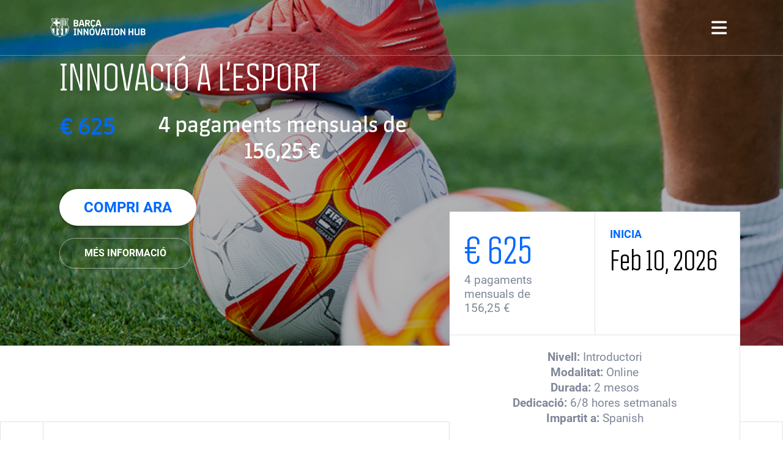

--- FILE ---
content_type: text/html; charset=UTF-8
request_url: https://elearning.barcainnovationhub.com/ca/product/innovacio-a-lesport/
body_size: 40932
content:
<!DOCTYPE html>
<html lang="ca">

<head>
    <title>Innovació a l&#039;Esport - Barça Innovation Hub</title>
    <meta charset="UTF-8">
    <meta name="viewport" content="width=device-width, initial-scale=1">
    <meta name="facebook-domain-verification" content="so8zh3czzilewpjb2psuphf3naxmyh" />
    <link rel="pingback" href="https://elearning.barcainnovationhub.com/xmlrpc.php">
    <link rel="shortcut icon" href="https://static.capabiliaserver.com/frontend/clients/barcanew/wp_prod/wp-content/themes/barcelona/favicon-150x150.png" />

    <meta name='robots' content='index, follow, max-image-preview:large, max-snippet:-1, max-video-preview:-1' />
<link rel="alternate" hreflang="en" href="https://elearning.barcainnovationhub.com/product/innovation-in-sports/" />
<link rel="alternate" hreflang="ca" href="https://elearning.barcainnovationhub.com/ca/product/innovacio-a-lesport/" />
<link rel="alternate" hreflang="es" href="https://elearning.barcainnovationhub.com/es/product/innovacion-en-el-deporte/" />
<link rel="alternate" hreflang="pt" href="https://elearning.barcainnovationhub.com/pt/product/inovacao-no-esporte/" />
<link rel="alternate" hreflang="ar" href="https://elearning.barcainnovationhub.com/ar/product/innovation-in-sports/" />
<link rel="alternate" hreflang="x-default" href="https://elearning.barcainnovationhub.com/product/innovation-in-sports/" />

	<!-- This site is optimized with the Yoast SEO plugin v23.0 - https://yoast.com/wordpress/plugins/seo/ -->
	<meta name="description" content="Aprèn les tècniques més rellevants del món de la innovació per desenvolupar nous productes, serveis, processos o models de negoci en l&#039;esport." />
	<link rel="canonical" href="https://elearning.barcainnovationhub.com/ca/product/innovacio-a-lesport/" />
	<meta property="og:locale" content="ca_ES" />
	<meta property="og:type" content="article" />
	<meta property="og:title" content="Innovació a l&#039;Esport" />
	<meta property="og:description" content="Aprèn les tècniques més rellevants del món de la innovació per desenvolupar nous productes, serveis, processos o models de negoci en l&#039;esport." />
	<meta property="og:url" content="https://elearning.barcainnovationhub.com/ca/product/innovacio-a-lesport/" />
	<meta property="og:site_name" content="Barça Innovation Hub" />
	<meta property="article:publisher" content="https://www.facebook.com/fcbuniversitas" />
	<meta property="article:modified_time" content="2023-06-15T11:30:48+00:00" />
	<meta property="og:image" content="https://static.capabiliaserver.com/frontend/clients/barcanew/wp_prod/wp-content/uploads/2021/01/31b35320-innovation-in-sports.jpg" />
	<meta property="og:image:width" content="1200" />
	<meta property="og:image:height" content="1200" />
	<meta property="og:image:type" content="image/jpeg" />
	<meta name="twitter:card" content="summary_large_image" />
	<meta name="twitter:title" content="Innovació a l&#039;Esport" />
	<meta name="twitter:description" content="Aprèn les tècniques més rellevants del món de la innovació per desenvolupar nous productes, serveis, processos o models de negoci en l&#039;esport." />
	<meta name="twitter:image" content="https://static.capabiliaserver.com/frontend/clients/barcanew/wp_prod/wp-content/uploads/2021/01/31b35320-innovation-in-sports.jpg" />
	<meta name="twitter:site" content="@BarcaInnoHub" />
	<meta name="twitter:label1" content="Temps estimat de lectura" />
	<meta name="twitter:data1" content="1 minut" />
	<script type="application/ld+json" class="yoast-schema-graph">{"@context":"https://schema.org","@graph":[{"@type":"WebPage","@id":"https://elearning.barcainnovationhub.com/ca/product/innovacio-a-lesport/","url":"https://elearning.barcainnovationhub.com/ca/product/innovacio-a-lesport/","name":"Innovació a l'Esport - Barça Innovation Hub","isPartOf":{"@id":"https://elearning.barcainnovationhub.com/ca/#website"},"datePublished":"2021-01-21T22:53:39+00:00","dateModified":"2023-06-15T11:30:48+00:00","description":"Aprèn les tècniques més rellevants del món de la innovació per desenvolupar nous productes, serveis, processos o models de negoci en l'esport.","breadcrumb":{"@id":"https://elearning.barcainnovationhub.com/ca/product/innovacio-a-lesport/#breadcrumb"},"inLanguage":"ca","potentialAction":[{"@type":"ReadAction","target":["https://elearning.barcainnovationhub.com/ca/product/innovacio-a-lesport/"]}]},{"@type":"BreadcrumbList","@id":"https://elearning.barcainnovationhub.com/ca/product/innovacio-a-lesport/#breadcrumb","itemListElement":[{"@type":"ListItem","position":1,"name":"Productos","item":"https://elearning.barcainnovationhub.com/ca/product/"},{"@type":"ListItem","position":2,"name":"Innovació a l&#8217;Esport"}]},{"@type":"WebSite","@id":"https://elearning.barcainnovationhub.com/ca/#website","url":"https://elearning.barcainnovationhub.com/ca/","name":"Barça Innovation Hub","description":"The worldwide centre for sports knowledge and innovation","potentialAction":[{"@type":"SearchAction","target":{"@type":"EntryPoint","urlTemplate":"https://elearning.barcainnovationhub.com/ca/?s={search_term_string}"},"query-input":"required name=search_term_string"}],"inLanguage":"ca"}]}</script>
	<!-- / Yoast SEO plugin. -->


<link rel="alternate" type="application/rss+xml" title="Barça Innovation Hub &raquo; Innovació a l&#8217;Esport Canal dels comentaris" href="https://elearning.barcainnovationhub.com/ca/product/innovacio-a-lesport/feed/" />
<script type="text/javascript">
/* <![CDATA[ */
window._wpemojiSettings = {"baseUrl":"https:\/\/s.w.org\/images\/core\/emoji\/15.0.3\/72x72\/","ext":".png","svgUrl":"https:\/\/s.w.org\/images\/core\/emoji\/15.0.3\/svg\/","svgExt":".svg","source":{"concatemoji":"https:\/\/elearning.barcainnovationhub.com\/wp-includes\/js\/wp-emoji-release.min.js?ver=6.6.4"}};
/*! This file is auto-generated */
!function(i,n){var o,s,e;function c(e){try{var t={supportTests:e,timestamp:(new Date).valueOf()};sessionStorage.setItem(o,JSON.stringify(t))}catch(e){}}function p(e,t,n){e.clearRect(0,0,e.canvas.width,e.canvas.height),e.fillText(t,0,0);var t=new Uint32Array(e.getImageData(0,0,e.canvas.width,e.canvas.height).data),r=(e.clearRect(0,0,e.canvas.width,e.canvas.height),e.fillText(n,0,0),new Uint32Array(e.getImageData(0,0,e.canvas.width,e.canvas.height).data));return t.every(function(e,t){return e===r[t]})}function u(e,t,n){switch(t){case"flag":return n(e,"\ud83c\udff3\ufe0f\u200d\u26a7\ufe0f","\ud83c\udff3\ufe0f\u200b\u26a7\ufe0f")?!1:!n(e,"\ud83c\uddfa\ud83c\uddf3","\ud83c\uddfa\u200b\ud83c\uddf3")&&!n(e,"\ud83c\udff4\udb40\udc67\udb40\udc62\udb40\udc65\udb40\udc6e\udb40\udc67\udb40\udc7f","\ud83c\udff4\u200b\udb40\udc67\u200b\udb40\udc62\u200b\udb40\udc65\u200b\udb40\udc6e\u200b\udb40\udc67\u200b\udb40\udc7f");case"emoji":return!n(e,"\ud83d\udc26\u200d\u2b1b","\ud83d\udc26\u200b\u2b1b")}return!1}function f(e,t,n){var r="undefined"!=typeof WorkerGlobalScope&&self instanceof WorkerGlobalScope?new OffscreenCanvas(300,150):i.createElement("canvas"),a=r.getContext("2d",{willReadFrequently:!0}),o=(a.textBaseline="top",a.font="600 32px Arial",{});return e.forEach(function(e){o[e]=t(a,e,n)}),o}function t(e){var t=i.createElement("script");t.src=e,t.defer=!0,i.head.appendChild(t)}"undefined"!=typeof Promise&&(o="wpEmojiSettingsSupports",s=["flag","emoji"],n.supports={everything:!0,everythingExceptFlag:!0},e=new Promise(function(e){i.addEventListener("DOMContentLoaded",e,{once:!0})}),new Promise(function(t){var n=function(){try{var e=JSON.parse(sessionStorage.getItem(o));if("object"==typeof e&&"number"==typeof e.timestamp&&(new Date).valueOf()<e.timestamp+604800&&"object"==typeof e.supportTests)return e.supportTests}catch(e){}return null}();if(!n){if("undefined"!=typeof Worker&&"undefined"!=typeof OffscreenCanvas&&"undefined"!=typeof URL&&URL.createObjectURL&&"undefined"!=typeof Blob)try{var e="postMessage("+f.toString()+"("+[JSON.stringify(s),u.toString(),p.toString()].join(",")+"));",r=new Blob([e],{type:"text/javascript"}),a=new Worker(URL.createObjectURL(r),{name:"wpTestEmojiSupports"});return void(a.onmessage=function(e){c(n=e.data),a.terminate(),t(n)})}catch(e){}c(n=f(s,u,p))}t(n)}).then(function(e){for(var t in e)n.supports[t]=e[t],n.supports.everything=n.supports.everything&&n.supports[t],"flag"!==t&&(n.supports.everythingExceptFlag=n.supports.everythingExceptFlag&&n.supports[t]);n.supports.everythingExceptFlag=n.supports.everythingExceptFlag&&!n.supports.flag,n.DOMReady=!1,n.readyCallback=function(){n.DOMReady=!0}}).then(function(){return e}).then(function(){var e;n.supports.everything||(n.readyCallback(),(e=n.source||{}).concatemoji?t(e.concatemoji):e.wpemoji&&e.twemoji&&(t(e.twemoji),t(e.wpemoji)))}))}((window,document),window._wpemojiSettings);
/* ]]> */
</script>
<style id='wp-emoji-styles-inline-css' type='text/css'>

	img.wp-smiley, img.emoji {
		display: inline !important;
		border: none !important;
		box-shadow: none !important;
		height: 1em !important;
		width: 1em !important;
		margin: 0 0.07em !important;
		vertical-align: -0.1em !important;
		background: none !important;
		padding: 0 !important;
	}
</style>
<link rel='stylesheet' id='wp-block-library-css' href='https://static.capabiliaserver.com/frontend/wp/wp-includes/css/dist/block-library/style.min.css?ver=6.6.4' type='text/css' media='all' />
<style id='classic-theme-styles-inline-css' type='text/css'>
/*! This file is auto-generated */
.wp-block-button__link{color:#fff;background-color:#32373c;border-radius:9999px;box-shadow:none;text-decoration:none;padding:calc(.667em + 2px) calc(1.333em + 2px);font-size:1.125em}.wp-block-file__button{background:#32373c;color:#fff;text-decoration:none}
</style>
<style id='global-styles-inline-css' type='text/css'>
:root{--wp--preset--aspect-ratio--square: 1;--wp--preset--aspect-ratio--4-3: 4/3;--wp--preset--aspect-ratio--3-4: 3/4;--wp--preset--aspect-ratio--3-2: 3/2;--wp--preset--aspect-ratio--2-3: 2/3;--wp--preset--aspect-ratio--16-9: 16/9;--wp--preset--aspect-ratio--9-16: 9/16;--wp--preset--color--black: #000000;--wp--preset--color--cyan-bluish-gray: #abb8c3;--wp--preset--color--white: #ffffff;--wp--preset--color--pale-pink: #f78da7;--wp--preset--color--vivid-red: #cf2e2e;--wp--preset--color--luminous-vivid-orange: #ff6900;--wp--preset--color--luminous-vivid-amber: #fcb900;--wp--preset--color--light-green-cyan: #7bdcb5;--wp--preset--color--vivid-green-cyan: #00d084;--wp--preset--color--pale-cyan-blue: #8ed1fc;--wp--preset--color--vivid-cyan-blue: #0693e3;--wp--preset--color--vivid-purple: #9b51e0;--wp--preset--gradient--vivid-cyan-blue-to-vivid-purple: linear-gradient(135deg,rgba(6,147,227,1) 0%,rgb(155,81,224) 100%);--wp--preset--gradient--light-green-cyan-to-vivid-green-cyan: linear-gradient(135deg,rgb(122,220,180) 0%,rgb(0,208,130) 100%);--wp--preset--gradient--luminous-vivid-amber-to-luminous-vivid-orange: linear-gradient(135deg,rgba(252,185,0,1) 0%,rgba(255,105,0,1) 100%);--wp--preset--gradient--luminous-vivid-orange-to-vivid-red: linear-gradient(135deg,rgba(255,105,0,1) 0%,rgb(207,46,46) 100%);--wp--preset--gradient--very-light-gray-to-cyan-bluish-gray: linear-gradient(135deg,rgb(238,238,238) 0%,rgb(169,184,195) 100%);--wp--preset--gradient--cool-to-warm-spectrum: linear-gradient(135deg,rgb(74,234,220) 0%,rgb(151,120,209) 20%,rgb(207,42,186) 40%,rgb(238,44,130) 60%,rgb(251,105,98) 80%,rgb(254,248,76) 100%);--wp--preset--gradient--blush-light-purple: linear-gradient(135deg,rgb(255,206,236) 0%,rgb(152,150,240) 100%);--wp--preset--gradient--blush-bordeaux: linear-gradient(135deg,rgb(254,205,165) 0%,rgb(254,45,45) 50%,rgb(107,0,62) 100%);--wp--preset--gradient--luminous-dusk: linear-gradient(135deg,rgb(255,203,112) 0%,rgb(199,81,192) 50%,rgb(65,88,208) 100%);--wp--preset--gradient--pale-ocean: linear-gradient(135deg,rgb(255,245,203) 0%,rgb(182,227,212) 50%,rgb(51,167,181) 100%);--wp--preset--gradient--electric-grass: linear-gradient(135deg,rgb(202,248,128) 0%,rgb(113,206,126) 100%);--wp--preset--gradient--midnight: linear-gradient(135deg,rgb(2,3,129) 0%,rgb(40,116,252) 100%);--wp--preset--font-size--small: 13px;--wp--preset--font-size--medium: 20px;--wp--preset--font-size--large: 36px;--wp--preset--font-size--x-large: 42px;--wp--preset--spacing--20: 0.44rem;--wp--preset--spacing--30: 0.67rem;--wp--preset--spacing--40: 1rem;--wp--preset--spacing--50: 1.5rem;--wp--preset--spacing--60: 2.25rem;--wp--preset--spacing--70: 3.38rem;--wp--preset--spacing--80: 5.06rem;--wp--preset--shadow--natural: 6px 6px 9px rgba(0, 0, 0, 0.2);--wp--preset--shadow--deep: 12px 12px 50px rgba(0, 0, 0, 0.4);--wp--preset--shadow--sharp: 6px 6px 0px rgba(0, 0, 0, 0.2);--wp--preset--shadow--outlined: 6px 6px 0px -3px rgba(255, 255, 255, 1), 6px 6px rgba(0, 0, 0, 1);--wp--preset--shadow--crisp: 6px 6px 0px rgba(0, 0, 0, 1);}:where(.is-layout-flex){gap: 0.5em;}:where(.is-layout-grid){gap: 0.5em;}body .is-layout-flex{display: flex;}.is-layout-flex{flex-wrap: wrap;align-items: center;}.is-layout-flex > :is(*, div){margin: 0;}body .is-layout-grid{display: grid;}.is-layout-grid > :is(*, div){margin: 0;}:where(.wp-block-columns.is-layout-flex){gap: 2em;}:where(.wp-block-columns.is-layout-grid){gap: 2em;}:where(.wp-block-post-template.is-layout-flex){gap: 1.25em;}:where(.wp-block-post-template.is-layout-grid){gap: 1.25em;}.has-black-color{color: var(--wp--preset--color--black) !important;}.has-cyan-bluish-gray-color{color: var(--wp--preset--color--cyan-bluish-gray) !important;}.has-white-color{color: var(--wp--preset--color--white) !important;}.has-pale-pink-color{color: var(--wp--preset--color--pale-pink) !important;}.has-vivid-red-color{color: var(--wp--preset--color--vivid-red) !important;}.has-luminous-vivid-orange-color{color: var(--wp--preset--color--luminous-vivid-orange) !important;}.has-luminous-vivid-amber-color{color: var(--wp--preset--color--luminous-vivid-amber) !important;}.has-light-green-cyan-color{color: var(--wp--preset--color--light-green-cyan) !important;}.has-vivid-green-cyan-color{color: var(--wp--preset--color--vivid-green-cyan) !important;}.has-pale-cyan-blue-color{color: var(--wp--preset--color--pale-cyan-blue) !important;}.has-vivid-cyan-blue-color{color: var(--wp--preset--color--vivid-cyan-blue) !important;}.has-vivid-purple-color{color: var(--wp--preset--color--vivid-purple) !important;}.has-black-background-color{background-color: var(--wp--preset--color--black) !important;}.has-cyan-bluish-gray-background-color{background-color: var(--wp--preset--color--cyan-bluish-gray) !important;}.has-white-background-color{background-color: var(--wp--preset--color--white) !important;}.has-pale-pink-background-color{background-color: var(--wp--preset--color--pale-pink) !important;}.has-vivid-red-background-color{background-color: var(--wp--preset--color--vivid-red) !important;}.has-luminous-vivid-orange-background-color{background-color: var(--wp--preset--color--luminous-vivid-orange) !important;}.has-luminous-vivid-amber-background-color{background-color: var(--wp--preset--color--luminous-vivid-amber) !important;}.has-light-green-cyan-background-color{background-color: var(--wp--preset--color--light-green-cyan) !important;}.has-vivid-green-cyan-background-color{background-color: var(--wp--preset--color--vivid-green-cyan) !important;}.has-pale-cyan-blue-background-color{background-color: var(--wp--preset--color--pale-cyan-blue) !important;}.has-vivid-cyan-blue-background-color{background-color: var(--wp--preset--color--vivid-cyan-blue) !important;}.has-vivid-purple-background-color{background-color: var(--wp--preset--color--vivid-purple) !important;}.has-black-border-color{border-color: var(--wp--preset--color--black) !important;}.has-cyan-bluish-gray-border-color{border-color: var(--wp--preset--color--cyan-bluish-gray) !important;}.has-white-border-color{border-color: var(--wp--preset--color--white) !important;}.has-pale-pink-border-color{border-color: var(--wp--preset--color--pale-pink) !important;}.has-vivid-red-border-color{border-color: var(--wp--preset--color--vivid-red) !important;}.has-luminous-vivid-orange-border-color{border-color: var(--wp--preset--color--luminous-vivid-orange) !important;}.has-luminous-vivid-amber-border-color{border-color: var(--wp--preset--color--luminous-vivid-amber) !important;}.has-light-green-cyan-border-color{border-color: var(--wp--preset--color--light-green-cyan) !important;}.has-vivid-green-cyan-border-color{border-color: var(--wp--preset--color--vivid-green-cyan) !important;}.has-pale-cyan-blue-border-color{border-color: var(--wp--preset--color--pale-cyan-blue) !important;}.has-vivid-cyan-blue-border-color{border-color: var(--wp--preset--color--vivid-cyan-blue) !important;}.has-vivid-purple-border-color{border-color: var(--wp--preset--color--vivid-purple) !important;}.has-vivid-cyan-blue-to-vivid-purple-gradient-background{background: var(--wp--preset--gradient--vivid-cyan-blue-to-vivid-purple) !important;}.has-light-green-cyan-to-vivid-green-cyan-gradient-background{background: var(--wp--preset--gradient--light-green-cyan-to-vivid-green-cyan) !important;}.has-luminous-vivid-amber-to-luminous-vivid-orange-gradient-background{background: var(--wp--preset--gradient--luminous-vivid-amber-to-luminous-vivid-orange) !important;}.has-luminous-vivid-orange-to-vivid-red-gradient-background{background: var(--wp--preset--gradient--luminous-vivid-orange-to-vivid-red) !important;}.has-very-light-gray-to-cyan-bluish-gray-gradient-background{background: var(--wp--preset--gradient--very-light-gray-to-cyan-bluish-gray) !important;}.has-cool-to-warm-spectrum-gradient-background{background: var(--wp--preset--gradient--cool-to-warm-spectrum) !important;}.has-blush-light-purple-gradient-background{background: var(--wp--preset--gradient--blush-light-purple) !important;}.has-blush-bordeaux-gradient-background{background: var(--wp--preset--gradient--blush-bordeaux) !important;}.has-luminous-dusk-gradient-background{background: var(--wp--preset--gradient--luminous-dusk) !important;}.has-pale-ocean-gradient-background{background: var(--wp--preset--gradient--pale-ocean) !important;}.has-electric-grass-gradient-background{background: var(--wp--preset--gradient--electric-grass) !important;}.has-midnight-gradient-background{background: var(--wp--preset--gradient--midnight) !important;}.has-small-font-size{font-size: var(--wp--preset--font-size--small) !important;}.has-medium-font-size{font-size: var(--wp--preset--font-size--medium) !important;}.has-large-font-size{font-size: var(--wp--preset--font-size--large) !important;}.has-x-large-font-size{font-size: var(--wp--preset--font-size--x-large) !important;}
:where(.wp-block-post-template.is-layout-flex){gap: 1.25em;}:where(.wp-block-post-template.is-layout-grid){gap: 1.25em;}
:where(.wp-block-columns.is-layout-flex){gap: 2em;}:where(.wp-block-columns.is-layout-grid){gap: 2em;}
:root :where(.wp-block-pullquote){font-size: 1.5em;line-height: 1.6;}
</style>
<link rel='stylesheet' id='wpml-blocks-css' href='https://static.capabiliaserver.com/frontend/wp/wp-content/plugins/sitepress-multilingual-cms/dist/css/blocks/styles.css?ver=4.6.10' type='text/css' media='all' />
<link rel="https://api.w.org/" href="https://elearning.barcainnovationhub.com/ca/wp-json/" /><link rel="alternate" title="JSON" type="application/json" href="https://elearning.barcainnovationhub.com/ca/wp-json/wp/v2/products/81646" /><link rel='shortlink' href='https://elearning.barcainnovationhub.com/ca/?p=81646' />
<link rel="alternate" title="oEmbed (JSON)" type="application/json+oembed" href="https://elearning.barcainnovationhub.com/ca/wp-json/oembed/1.0/embed?url=https%3A%2F%2Felearning.barcainnovationhub.com%2Fca%2Fproduct%2Finnovacio-a-lesport%2F" />
<link rel="alternate" title="oEmbed (XML)" type="text/xml+oembed" href="https://elearning.barcainnovationhub.com/ca/wp-json/oembed/1.0/embed?url=https%3A%2F%2Felearning.barcainnovationhub.com%2Fca%2Fproduct%2Finnovacio-a-lesport%2F&#038;format=xml" />
<meta name="generator" content="WPML ver:4.6.10 stt:5,8,1,66,45,2;" />
<script type="text/javascript">
var js_translations = {
	'Se actualizó su contraseña' 								: "Es va actualitzar la contrasenya",
	'Cancelar' 													: "Cancel",
	'Datos guardados correctamente' 							: "Dades guardats correctament",
	'Ocurrió un error, intente nuevamente'						: "S'ha produït un error, ho a provar",
	'Ocurrió un error'											: "S'ha produït un error",
	'año' 														: "any",
	'años' 														: "anys",
	'mes' 														: "mes",
	'meses' 													: "mesos",
	'día' 														: "Dia",
	'hora' 														: "hora",
	'minuto'													: "minut",
	'y' 														: "e",
	'Registrate' 												: "Registra’t",
	'Mis Cursos' 												: "Els meus cursos",
	'Mis Certificados' 											: "Els meus certificats",
	'Eventos' 													: "Esdeveniments",
	'Mis Compras' 												: "La meva compra",
	'Mi Perfil' 												: "El meu perfil",
	'Cerrar Sesión' 											: "Tancar sessió",
	'Conferencias' 												: "Conferències",
	'Programas' 												: "Programes",
	'Acceder' 													: "Acceder",
	'Inicia Sesión' 											: "Inicia sessió",
	'Regístrate' 												: "Registra’t",
	'MOSTRAR CONTENIDO' 										: "mostrar contingut",
	'MOSTRAR CERTIFICADOS' 										: "MOSTRAR CERTIFICATS",
	'IR A CLASES' 												: "anar a classes",
	'Finalizado' 												: "finalitzat",
	'Tu Calificación es:' 										: "La teva qualificació és:",
	'¡Has completado el curso!' 								: "Has completat el curs!",
	'¡El curso ha finalizado!' 									: "¡El curs ha finalitzat!",
	'OBTENER CERTIFICADO' 										: "OBTENIR CERTIFICAT",
	'VER CERTIFICADO' 											: "VEURE CERTIFICAT",
	'No hay cursos para mostrar' 								: "No hi ha cursos per mostrar",
	'Compra'													: "Compra",
	'Fecha'														: "Data",
	'Transacción'												: "transacció",
	'DETALLE DE COMPRA'											: "DETALL DE COMPRA",
	'Precio'													: "Preu",
	'CERRAR DETALLE'											: "TANCAR DETALL",
	'No hay productos para mostrar'								: "No hi ha productes per mostrar",
	'No hay certificados para mostrar'							: "No hi ha certificats per mostrar",
	'No hay certificados de eventos para mostrar'				: "No hay certificados de eventos para mostrar",
	'IR AL CATÁLOGO'											: "ANAR AL CATÀLEG",
	'Debe iniciar sesión' 										: "Heu d'iniciar sessió",
	'¿Estás seguro de cerrar sesión?'							: "Estàs segur de tancar sessió?",
	'Información no disponible por el momento' 					: "Informació no disponible de moment",
	'En Curso' 													: "en Curs",
	'inicio' 													: "inici",
	'Duración' 													: "Durada",
	'No comenzado'												: "No començat",
	'Los precios están expresados en Euros' 					: "Els preus estan expressats en euros",
	'Los precios están expresados en Dólares Estadounidenses' 	: "Els preus estan expressats en Dòlars Nord-americans",
	'Los precios están expresados en' 							: "Els preus estan expressats en",
	'Producto' 													: "Producte",
	'Certificado de Aprobación' 								: "Certificado de Aprobación",
	'Certificado de Participación' 								: "Certificat de Participació",
	'Certificado de Evento'                                     : "Certificat d'Esdeveniment",
	'Descargar' 												: "DESCARREGAR",
	'Ha participado del'										: "Ha participado del",
	'Actualizando sus cursos...'								: "Actualizando sus cursos...",
	'Actualizando sus compras...'								: "Actualizando sus compras...",
	'El usuario no fue encontrado'								: "El usuario no fue encontrado",
	'Su Juramento de Honor se guardó con éxito.' 				: "Su Juramento de Honor se guardó con éxito.",
	'FORMULARIO DE CONFORMIDAD'									: "FORMULARIO DE CONFORMIDAD",
	'Debes completar el formulario de conformidad'				: "Debes completar el formulario de conformidad",
	'Continuar'													: "Continuar",
	'Cancelar'													: "Cancel",
	'Aceptar'													: "Aceptar",
	'Cargando'													: "Carregant",
	'Generando certificado...'									: "Generant certificat...",
	'Esto puede tardar unos minutos' 							: "Això pot trigar uns minuts",
	'Descargando certificado'									: "Descarregant certificat",
	'El archivo supera el peso máximo de 8M'					: "El archivo supera el peso máximo de 8M",
	'El formato del archivo debe ser PDF'						: "El formato del archivo debe ser PDF",
	'Su sesión a expirado. Debe loguearse nuevamente.'			: "La sessió a expirat. S'ha de tornar a llogar.",
	'Cerrando Sesión'											: "Tancant Sessió",
	'Es necesario firmar el Juramento de Eventos<br> para descargar sus certificados'					: "Es necesario firmar el Juramento de Eventos<br> para descargar sus certificados",
	'Nos alegra ver tus ganas de aprender. Te recordamos que tu programa de formación inicia el día' 	: "Nos alegra ver tus ganas de aprender. Te recordamos que tu programa de formación inicia el día",
	'Mientras tanto, te sugerimos leer el <b>Manual de Bienvenida</b> que te enviamos por email. Allí encontrarás información en detalle sobre las funcionalidades de la plataforma y de los criterios de evaluación, entre otros tópicos.' 												 : "Mientras tanto, te sugerimos leer el <b>Manual de Bienvenida</b> que te enviamos por email. Allí encontrarás información en detalle sobre las funcionalidades de la plataforma y de los criterios de evaluación, entre otros tópicos.",
	'Si tienes alguna consulta, visita nuestro '														: "Si tienes alguna consulta, visita nuestro",
	'Centro de Servicio'																: "Centro de Servicio",
	'Las contraseñas deben tener al menos una mayuscula.'								: "Les contrasenyes han de tenir a l'almenys una majúscula.",
	'Fecha inicio:'																		: "Data inici:",
	'Fecha fin:'																		: "Fecha fin:",
	'Duración:'																			: "Durada:",
	'Inscríbete en el webinar'															: "Inscríbete en el webinar",
	'Regístrate ahora'																	: "Registra't ara",
	'DESCARGAR CERTIFICADO DE APROBACIÓN'												: "DESCARREGAR CERTIFICAT D'APROVACIÓ",
	'DESCARGAR CERTIFICADO'																: "DESCARREGAR CERTIFICAT",
	'No disponible'																		: "No disponible",
	'Disponible a partir del:'															: "Disponible a partir del:",
	'Tu certificado de aprobación del curso todavia no está disponible.'				: "El certificat d'aprovació del curs encara no està disponible.",
	'No hay giftcards para mostrar'														: "No hay giftcards para mostrar",
	'Condiciones de aprobación'															: "Condicions d'aprovació",
	'Manual de Bienvenida'																: "Manual de Benvinguda",
	'Bienvenido,'																		: "BENVINGUT, ",
	'Leer más...'																		: "Leer más...",
	'Leer menos...'																		: "Leer menos...",
	'Regalar ahora'																		: "Regalar ahora"
}


var _e = function(string){
    if (!(string in js_translations)) {
        return string;
    }

    return js_translations[string];
}
</script>

<script type="text/javascript">
const OCTAVIO_API 						= 'https://octavio.capabiliaserver.com/api/v1';
const CAPABILIA_SERVER					= 'https://elearning.barcainnovationhub.com';
const ICL_LANGUAGE_DEFAULT 				= 'en';
const ICL_LANGUAGE_CODE 				= 'ca';
const ICL_LANGUAGE_CURRENT 				= (ICL_LANGUAGE_CODE != ICL_LANGUAGE_DEFAULT) ? ICL_LANGUAGE_CODE : '';
const BloginfoUrl 						= (ICL_LANGUAGE_CODE != ICL_LANGUAGE_DEFAULT) ? 'https://elearning.barcainnovationhub.com/ca/' : 'https://elearning.barcainnovationhub.com/ca//';
const templateUrl 						= 'https://static.capabiliaserver.com/frontend/clients/barcanew/wp_prod/wp-content/themes/barcelona';
const CLIENT_ID 						= '101';
const CANVAS_URL  						= 'https://capabilia.instructure.com';
const CHECK_SPECIAL_PURCHASES 			= true;
const SPECIAL_PURCHASES 				= ['2342']; // 'update-center'
const hubspotGlobalFormUrl 				= 'https://elearning.barcainnovationhub.com/wp-content/themes/barcelona/hubspot/hubspot-send-form-more-information.php';
const hubspotSuscribeFormUrl 			= 'https://elearning.barcainnovationhub.com/wp-content/themes/barcelona/hubspot/hubspot-suscribe.php';
const hubspotWizzardStartUpFormUrl 		= 'https://elearning.barcainnovationhub.com/wp-content/themes/barcelona/hubspot/hubspot-wizzard-startup-form.php';
const hubspotWizzardResearcherFormUrl 	= 'https://elearning.barcainnovationhub.com/wp-content/themes/barcelona/hubspot/hubspot-wizzard-researcher-form.php';
const hubspotWizzardEnterpriceFormUrl 	= 'https://elearning.barcainnovationhub.com/wp-content/themes/barcelona/hubspot/hubspot-wizzard-enterprice-form.php';
const hubspotContactBlackFriday 		= 'https://elearning.barcainnovationhub.com/wp-content/themes/barcelona/hubspot/hubspot-contact-blackfriday.php';
const hubspotContactFormUrl 			= 'https://elearning.barcainnovationhub.com/wp-content/themes/barcelona/hubspot/hubspot-contact.php';
const hubspotContactAccionComercialFormUrl 			= 'https://elearning.barcainnovationhub.com/wp-content/themes/barcelona/hubspot/hubspot-contact-accion-comercial.php';
const hubspotPostulationFormUrl 		= 'https://elearning.barcainnovationhub.com/wp-content/themes/barcelona/hubspot/hubspot-postulation-form.php';
const hubspotPostulationPVISFormUrl 		= 'https://elearning.barcainnovationhub.com/wp-content/themes/barcelona/hubspot/hubspot-postulation-programa-vis-form.php';
const hubspotConsentForm 				= 'https://elearning.barcainnovationhub.com/wp-content/themes/barcelona/hubspot/hubspot-consent-form.php';
const hubspotConultUserConcentForm 		= 'https://elearning.barcainnovationhub.com/wp-content/themes/barcelona/hubspot/hubspot-consent-form-consult-user.php';
const hubspotGlobalPostulationFormUrl	= 'https://elearning.barcainnovationhub.com/wp-content/themes/barcelona/hubspot/hubspot-global-postulation-form.php';
const hubspotLandingPartners			= 'https://elearning.barcainnovationhub.com/wp-content/themes/barcelona/hubspot/hubspot-landing-partners.php';
const hubspotLandingPageSimpleForm		= 'https://elearning.barcainnovationhub.com/wp-content/themes/barcelona/hubspot/hubspot-landing-page-simple-form.php';
const hubspotReferidos					= 'https://elearning.barcainnovationhub.com/wp-content/themes/barcelona/hubspot/hubspot-referidos.php';
const USER_CACHE 						= 'cache';
const PAGETITLE 						= 'Innovació a l&#8217;Esport';
const PAGESLUG							= 'innovacio-a-lesport';
const IFISSINGLE 						= 'noticia';
const IF404 							= 'FALSE';
const PathScriptRutaEn					= 'https://elearning.barcainnovationhub.com/wp-content/themes/barcelona/path/Preguntas_en.php';
const PathScriptRutaEs					= 'https://elearning.barcainnovationhub.com/wp-content/themes/barcelona/path/Preguntas_es.php';
const PathScriptRutaProductoEn			= 'https://elearning.barcainnovationhub.com/wp-content/themes/barcelona/path/traeProductoElegido_en.php';
const PathScriptRutaProductoEs			= 'https://elearning.barcainnovationhub.com/wp-content/themes/barcelona/path/traeProductoElegido_es.php';
const hubspotPathForm					= 'https://elearning.barcainnovationhub.com/wp-content/themes/barcelona/hubspot/hubspot-path-form.php';
const hubspotContributorsForm			= 'https://elearning.barcainnovationhub.com/wp-content/themes/barcelona/hubspot/hubspot-contributors-form.php';
const hubspotb2b 						= 'https://elearning.barcainnovationhub.com/wp-content/themes/barcelona/hubspot/hubspotb2b.php';
const hubspotUpdateProfile				= 'https://elearning.barcainnovationhub.com/wp-content/themes/barcelona/hubspot/hubspot-update-profile.php';


/*Mis Webinars*/
const hubspotWebinars					= 'https://elearning.barcainnovationhub.com/wp-content/themes/barcelona/hubspot/hubspot-webinars.php';
const urlCursadoWebinars				= 'https://elearning.barcainnovationhub.com/wp-content/themes/barcelona/page-templates/cap-my-webinars.php';
const getProductsWpWebinars				= 'https://elearning.barcainnovationhub.com/wp-content/themes/barcelona/webinars/webinarsProductWpGet.php';
/*Mis Webinars*/

/*ID para eventos de Pixel y CAPI*/
const capiPixelEventID					= 'CEXDyj4dFf';
/*ID para eventos de Pixel y CAPI*/

/*-------------------------CODIGO CONDICIONES PARA CURSOS-------------------------*/
const boton_en_producto_requisitos 				= '1';

/*ARRAY PARA FILTRAR CURSOS EN DONDE SE MOSTRARÁM REQUISITOS*/
const arrayIdProductosDeRequisitos 		= '[]';
/*ARRAY PARA FILTRAR CURSOS EN DONDE SE MOSTRARÁM REQUISITOS*/

/*ARRAY PARA FILTRAR CURSOS EN DONDE SE MOSTRARÁM REQUISITOS*/
const arrayIdCursosDeRequisitos 		= '[]';
/*ARRAY PARA FILTRAR CURSOS EN DONDE SE MOSTRARÁM REQUISITOS*/

/*VARIABLE PARA TIPO DE BOTON DE REQUISITOS*/
const tipoCtaRequisitos 	= 'link';
const textolinkRequisitos	= '';
/*VARIABLE PARA TIPO DE BOTON DE REQUISITOS*/
/*-------------------------ENDS CODIGO CONDICIONES PARA CURSOS-------------------------*/

/*Mis Giftcards*/
const hubspotGiftcards					= 'https://elearning.barcainnovationhub.com/wp-content/themes/barcelona/hubspot/hubspot-giftcard.php';
/*Mis Giftcards*/

// cargamos la URL de Certificaciones
const URL_CERTIFICACIONES = 'https://certificaciones.capabiliaserver.com/api/v1';

const REQUIRED_SESSION_VARS_NAMES 		= {
											'UserId' 		: 'userId',
											'TokenOctavio' 	: 'authToken'
										};
const INFO_SESSION_VARS_NAMES			= {
								            'NombreUsuario'         : 'nombre',
								            'ApellidoUsuario'       : 'apellido',
								            'MailUsuario' 			: 'email',
								            'CalleUsuario'          : 'calle',
								            'NumeroCalleUsuario'    : 'numero',
								            'PisoUsuario'           : 'piso',
								            'CiudadUsuario'         : 'ciudad',
								            'CpUsuario'             : 'cp',
								            'FechaNacUsuario'       : 'fechaDeNacimiento',
								            'IdiomaUsuario'         : 'idioma',
								            'PaisUsuario'           : 'pais',
								            'ProvinciaUsuario'      : 'provincia',
											'deudor'      : 'deudor',
										};

const PLATFORM_USER_IP					= '18.221.14.230';
const getRestringedCountries 			= '';



if (localStorage.getItem('Authorized') == 'true') {
	localStorage.removeItem('myPurchases');
	localStorage.removeItem('myCourses');
	localStorage.removeItem('canvas-courses');
}
</script>
    <script>
    //preocultación de fragmentos para Adobe Target con implementación de Launch asíncrona
    (function(g,b,d,f){(function(a,c,d){if(a){var
    e=b.createElement("style");e.id=c;e.innerHTML=d;a.appendChild(e)}})
    (b.getElementsByTagName("head")[0],"at-body-style",d);setTimeout
    (function(){var a=b.getElementsByTagName("head")[0];if(a){var c=b.getElementById("at-body-style");c&&a.removeChild(c)}},f)})(window,document,"body {opacity: 0 !important}",3E3);
    </script>

    <!-- ADOBE LAUNCH -->
    <script src="//assets.adobedtm.com/launch-EN34cf030df5534d6395af8319e4d4561c.min.js"
    async></script>
    <!-- ADOBE LAUNCH -->

    <!-- Google Tag Manager -->
    <script>(function(w,d,s,l,i){w[l]=w[l]||[];w[l].push({'gtm.start':

    new Date().getTime(),event:'gtm.js'});var f=d.getElementsByTagName(s)[0],

    j=d.createElement(s),dl=l!='dataLayer'?'&l='+l:'';j.async=true;j.src=

    'https://www.googletagmanager.com/gtm.js?id='+i+dl;f.parentNode.insertBefore(j,f);

    })(window,document,'script','dataLayer','GTM-W2W6F5JR');</script>
    <!-- End Google Tag Manager -->

    <!-- Pixel -->
    <script>
        const urlParams = new URLSearchParams(window.location.search);
        let cwtid = urlParams.get('cwtid');

        function setCookieCW(name, value, days) {
            let expires = "";
            if (days) {
                const date = new Date();
                date.setTime(date.getTime() + (days * 24 * 60 * 60 * 1000));
                expires = "; expires=" + date.toUTCString();
            }
            document.cookie = name + "=" + (value || "") + expires + "; path=/";
        }

        if(!!cwtid){
            setCookieCW('cwtid', cwtid, 30);
        }
    </script>


    <!-- MANDY DESHABILITADO POR MIGRACIÓN PROGRESIVA -->

                <link rel="stylesheet" href="https://static.capabiliaserver.com/frontend/clients/barcanew/wp_prod/wp-content/themes/barcelona/assets/public/css/mandify.min.css?v=2.1.2">
    
    <!-- MANDY DESHABILITADO POR MIGRACIÓN PROGRESIVA -->

    
    <!-- BEGIN Global site tag (gtag.js) - Google Analytics -->
    <script src="https://www.googletagmanager.com/gtag/js?id=UA-69349276-4"></script>
    <script>
        window.dataLayer2 = window.dataLayer2 || [];

        function gtag() {
            dataLayer2.push(arguments);
        }
        gtag('js', new Date());
        gtag('config', 'UA-69349276-4');
    </script>
    <!-- END Global site tag (gtag.js) - Google Analytics -->

    <!-- Google Tag Manager -->
    <!-- <script async>
        (function(w, d, s, l, i) {
            w[l] = w[l] || [];
            w[l].push({
                'gtm.start': new Date().getTime(),
                event: 'gtm.js'
            });
            var f = d.getElementsByTagName(s)[0],
                j = d.createElement(s),
                dl = l != 'dataLayer2' ? '&l=' + l : '';
            j.async = true;
            j.src =
                'https://www.googletagmanager.com/gtm.js?id=' + i + dl;
            f.parentNode.insertBefore(j, f);
        })(window, document, 'script', 'dataLayer2', 'GTM-KBZB7GM');
    </script> -->
    <!-- End Google Tag Manager -->


    <!-- Google tag (gtag.js) -->
    <script async src="https://www.googletagmanager.com/gtag/js?id=AW-832718959"></script>
    <script>
    window.dataLayer = window.dataLayer || [];
    function gtag(){dataLayer.push(arguments);}
    gtag('js', new Date());

    gtag('config', 'AW-832718959');
    </script>

    <!-- Meta Pixel Code -->
    <script>
    !function(f,b,e,v,n,t,s)
    {if(f.fbq)return;n=f.fbq=function(){n.callMethod?
    n.callMethod.apply(n,arguments):n.queue.push(arguments)};
    if(!f._fbq)f._fbq=n;n.push=n;n.loaded=!0;n.version='2.0';
    n.queue=[];t=b.createElement(e);t.async=!0;
    t.src=v;s=b.getElementsByTagName(e)[0];
    s.parentNode.insertBefore(t,s)}(window, document,'script',
    'https://connect.facebook.net/en_US/fbevents.js');

    let pixelPayload = {};

    if (localStorage.getItem('sanitizedE') && localStorage.getItem('sanitizedE') !== '') {

        pixelPayload = {
            em: localStorage.getItem('MailUsuario'), 
            fn: localStorage.getItem('sanitizedN'),
            ln: localStorage.getItem('sanitizedA'),
            external_id: localStorage.getItem('UserId')
        };
    }   
    console.log(pixelPayload);

    fbq('init', '738968462919907', pixelPayload, { event_id: capiPixelEventID });
    fbq('track', 'PageView');
    </script>
    <noscript><img height="1" width="1" style="display:none"
    src="https://www.facebook.com/tr?id=738968462919907&ev=PageView&noscript=1&eid=CEXDyj4dFf"
    /></noscript>
    <!-- End Meta Pixel Code -->

    <!-- Start of HubSpot Embed Code --> 
    <script type="text/javascript" id="hs-script-loader" async defer src="//js-eu1.hs-scripts.com/143790203.js"></script> 
    <!-- End of HubSpot Embed Code -->


    

    <!-- Este script modifica la tipografia en caso de idioma arabe -->
    
</head>

<body>
    <!-- Google Tag Manager (noscript) -->

    <noscript><iframe src=https://www.googletagmanager.com/ns.html?id=GTM-W2W6F5JR

    height="0" width="0" style="display:none;visibility:hidden"></iframe></noscript>

    <!-- End Google Tag Manager (noscript) -->

    <!-- Google Tag Manager (noscript) -->
    <!-- <noscript><iframe src="https://www.googletagmanager.com/ns.html?id=GTM-KBZB7GM" height="0" width="0" style="display:none;visibility:hidden"></iframe></noscript> -->
    <!-- End Google Tag Manager (noscript) -->

    <!-- BEGIN TAGS FC BARCELONA -> Serie de tags correspondientes al Barcelona -->
    <script type='text/javascript' src="//wurfl.io/wurfl.js"></script>
    <!-- Data Layer Adobe -->
    <script>
        var iclIdiomaActual     = ICL_LANGUAGE_CODE.toUpperCase();
        var typeUserDataLayer   = "general";
        var IdUserDataLayer     = null;
        var subSectionDataLayer = null;
        var canalDataLayer      = WURFL.form_factor.toLowerCase();
        var accessDataLayer     = null;           

        // UserId y Tipo d eusuario
        if (localStorage.getItem('UserId') === null) {
            IdUserDataLayer = "";
            typeUserDataLayer = "general";
            accessDataLayer = "general";
        } else {
            IdUserDataLayer = "bihub-" + localStorage.getItem('UserId');
            typeUserDataLayer = "fan";
            accessDataLayer = "registrat";
        }
        // SubSección
        if (window.location.href.indexOf("start-up") > -1) {
            subSectionDataLayer = "Start-up";
        } else if (window.location.href.indexOf("event") > -1) {
            subSectionDataLayer = "Events";
        } else if (window.location.href.indexOf("eventos-y-conferencias") > -1) {
            subSectionDataLayer = "Events";
        } else if (window.location.href.indexOf("universitas") > -1) {
            subSectionDataLayer = "Universitas";
        } else {
            subSectionDataLayer = "no informat";
        }

        fcbDL = {
            usuari: {
                tipusUsuari: typeUserDataLayer,
                idUsuari: IdUserDataLayer,
            },
            contingut: {
                idioma: iclIdiomaActual,
                seccio: 'BiHUB',
                subseccio: subSectionDataLayer,
                canal: canalDataLayer,
                format: PAGESLUG == 'home' ? 'home bihub' : 'oferta',
                url: window.location.href,
                pageName: window.location.href,
                acces: accessDataLayer,
                error404: IF404,
                error500: 'FALSE'
            },
            ecommerce:{
                producto: localStorage.getItem('fcbDLProducts') ? JSON.parse(localStorage.getItem('fcbDLProducts')) : '',
                moneda: 'EUR',
                plataforma: 'capabilia'
            },
        };
        // Data Layer Adobe
        dataLayer = [{
            'idioma': iclIdiomaActual,
            'canal': canalDataLayer,
            'seccio': 'BiHUB',
            'subseccio': subSectionDataLayer
        }];

        console.log(fcbDL);
    </script>
    <!-- END TAGS FC BARCELONA -> Serie de tags correspondientes al Barcelona -->

<!---------------------------------------------------------->

    <!--Header-->
    <header class="page-header header" role="banner">
        <nav class="navbar navbar-light bg-faded">
            <div class="container justify-content-between">
                <a class="navbar-brand d-block" href="https://barcainnovationhub.fcbarcelona.com/">
                    <img class="logo-nav-header" src="https://static.capabiliaserver.com/frontend/clients/barcanew/wp_prod/wp-content/themes/barcelona/assets/images/logo-barca-3.0.png" alt="Barça Innovation Hub">
                </a>

                <ul id="nav-justify" class="menu-dinamico nav justify-content-center d-md-none d-lg-none d-xl-none d-xxl-block">
                    <!-- <li id="ProgramasHeader" class="nav-item d-none d-lg-inline-block">
                        <a class="nav-link primary-color goToCatalog" href="">
                            Programes                        </a>
                    </li> -->
                    <!-- <div class="menu-menu-footer-ayuda-cat-container"><ul id="menu-menu-footer-ayuda-cat" class="menu"><li id="menu-item-4610" class="menu-item menu-item-type-post_type menu-item-object-page menu-item-4610"><a href="https://elearning.barcainnovationhub.com/ca/centro-de-servicio/">Centre de Servei</a></li>
<li id="menu-item-4515" class="menu-item menu-item-type-custom menu-item-object-custom menu-item-4515"><a href="https://www.fcbarcelona.cat/fitxa/nota-legal?_ga=2.194206253.1097679188.1528336934-1133097666.1521750773">Legals</a></li>
</ul></div> -->

                                                                                                                                
                                <li class="nav-item d-none d-lg-inline-block text-white">
                                    <a href="https://barcainnovationhub.fcbarcelona.com/ca/portafoli/" class="mx-md-0 mx-lg-2 mx-xl-3 py-4 link-menu-dinamico">Startups</a>
                                </li>

                                                                                                                                            
                                <li class="nav-item d-none d-lg-inline-block text-white">
                                    <a href="https://barcainnovationhub.fcbarcelona.com/ca/investigacio/" class="mx-md-0 mx-lg-2 mx-xl-3 py-4 link-menu-dinamico">Lab</a>
                                </li>

                                                                                                                                        
                                <li class="nav-item d-none d-lg-inline-block">
                                    <a class="dropdown-menu-dinamico mx-md-0 mx-lg-2 mx-xl-3 py-5" href="" role="button" id="dropdown" data-bs-toggle="dropdown" aria-expanded="false">Educació <i class="fa-solid fa-angle-down"></i></a>
                                    <div class="dropdown-menu-container rounded-0" aria-labelledby="dropdown">

                                        
                                        
                                        
                                         
                                            <div class="pt-4 px-0" style="width: 66.666%;">
                                                <div class="container">
                                                    <div class="row">
                                                        <div  style="width: 50%">
                                                                                                                            <div>
                                                                    <div class="mb-4 px-3">
                                                                        <div class="titulo-lista">
                                                                            <h5>TIPUS</h5>
                                                                        </div>
                                                                        
                                                                        <div>
                                                                             
                                                                                                                                                                        <div class="item-lista">
                                                                                            <a href="https://barcainnovationhub.fcbarcelona.com/ca/educacio-tipus/programa-avancat/">Programes Avançats</a>
                                                                                        </div>
                                                                                                                                                                        <div class="item-lista">
                                                                                            <a href="https://barcainnovationhub.fcbarcelona.com/ca/educacio-tipus/programa-especialitzat/">Programes Especialitzats</a>
                                                                                        </div>
                                                                                                                                                                        <div class="item-lista">
                                                                                            <a href=""></a>
                                                                                        </div>
                                                                                                                                                                        <div class="item-lista">
                                                                                            <a href="https://barcainnovationhub.fcbarcelona.com/ca/educacio-tipus/master-ca/">Màsters</a>
                                                                                        </div>
                                                                                 
                                                                                                                                                    </div>
                                                                    </div>
                                                                </div>
                                                                                                                            <div>
                                                                    <div class="mb-4 px-3">
                                                                        <div class="titulo-lista">
                                                                            <h5>MODALITATS</h5>
                                                                        </div>
                                                                        
                                                                        <div>
                                                                             
                                                                                                                                                                        <div class="item-lista">
                                                                                            <a href="https://barcainnovationhub.fcbarcelona.com/ca/educacio-modalitat/online-ca/">Online</a>
                                                                                        </div>
                                                                                                                                                                        <div class="item-lista">
                                                                                            <a href="https://barcainnovationhub.fcbarcelona.com/ca/educacio-modalitat/presencial-ca/">Presencial</a>
                                                                                        </div>
                                                                                                                                                                        <div class="item-lista">
                                                                                            <a href="https://barcainnovationhub.fcbarcelona.com/ca/educacio-modalitat/hibrida-ca/">Híbrida</a>
                                                                                        </div>
                                                                                 
                                                                                                                                                    </div>
                                                                    </div>
                                                                </div>
                                                                                                                    </div>
                                                                                                                    <div  class="" style="width: 50%;">
                                                                                                                                    
                                                                    <div>
                                                                        <div class="titulo-lista">
                                                                            <h5>ÀREES</h5>
                                                                        </div>
                                                                        <div>
                                                                             
                                                                                                                                                                        <div class="item-lista">
                                                                                            <a href="https://barcainnovationhub.fcbarcelona.com/ca/cataleg-educacio/fa-analisi-esport/">Anàlisi</a>
                                                                                        </div>
                                                                                                                                                                        <div class="item-lista">
                                                                                            <a href="https://barcainnovationhub.fcbarcelona.com/ca/cataleg-educacio/fa-ciencia-esport/">Ciència de l'Esport</a>
                                                                                        </div>
                                                                                                                                                                        <div class="item-lista">
                                                                                            <a href="https://barcainnovationhub.fcbarcelona.com/ca/cataleg-educacio/fa-entrenament/">Entrenament</a>
                                                                                        </div>
                                                                                                                                                                        <div class="item-lista">
                                                                                            <a href="https://barcainnovationhub.fcbarcelona.com/ca/cataleg-educacio/fa-estadis-connectats/">Estadis Connectats</a>
                                                                                        </div>
                                                                                                                                                                        <div class="item-lista">
                                                                                            <a href="https://barcainnovationhub.fcbarcelona.com/ca/cataleg-educacio/fa-impacte-social/">Impacte Social</a>
                                                                                        </div>
                                                                                                                                                                        <div class="item-lista">
                                                                                            <a href="https://barcainnovationhub.fcbarcelona.com/ca/cataleg-educacio/fa-negoci-esportiu/">Negoci</a>
                                                                                        </div>
                                                                                                                                                                        <div class="item-lista">
                                                                                            <a href="https://barcainnovationhub.fcbarcelona.com/ca/cataleg-educacio/fa-nous-mitjans/">Nous Mitjans</a>
                                                                                        </div>
                                                                                                                                                                        <div class="item-lista">
                                                                                            <a href="https://barcainnovationhub.fcbarcelona.com/ca/cataleg-educacio/fa-nutricio-esport/">Nutrició</a>
                                                                                        </div>
                                                                                                                                                                        <div class="item-lista">
                                                                                            <a href="https://barcainnovationhub.fcbarcelona.com/ca/cataleg-educacio/fa-rendiment-avancat-esport/">Rendiment Avançat</a>
                                                                                        </div>
                                                                                                                                                                        <div class="item-lista">
                                                                                            <a href="https://barcainnovationhub.fcbarcelona.com/ca/cataleg-educacio/fa-salut-benestar-esport/">Salut i Benestar</a>
                                                                                        </div>
                                                                                                                                                                        <div class="item-lista">
                                                                                            <a href="https://barcainnovationhub.fcbarcelona.com/ca/cataleg-educacio/fa-tecnologia-innovacio/">Tecnologia i Innovació</a>
                                                                                        </div>
                                                                                 
                                                                                                                                                    </div>
                                                                    </div>
                                                                                                                                    
                                                                    <div>
                                                                        <div class="titulo-lista">
                                                                            <h5></h5>
                                                                        </div>
                                                                        <div>
                                                                                                                                                    </div>
                                                                    </div>
                                                                 
                                                            </div>
                                                                                                                 
                                                                                                                            <div class="item-lista mb-4 px-3 border-top pt-4">
                                                                    <a href="https://barcainnovationhub.fcbarcelona.com/ca/cataleg-educacio/fa-tecnologia-innovacio/"><h2><b>Encuentra tu programa →</b></h2></a>
                                                                </div>
                                                             
                                                                                                            </div>
                                                </div>
                                            </div>
                                        
                                            
    
                <div class="px-0 product-menu-dinamico" style="width: 33.333%;" onclick="location.href='https://barcainnovationhub.fcbarcelona.com/ca/education/';">
        
                        <div class="card-body overflow-hidden h-100">
            <img src="https://static.capabiliaserver.com/frontend/clients/barcanew/wp_prod/wp-content/uploads/2024/03/2ef8dc0d-magento-1.png" class="mw-100 mh-100 card-img-top d-none d-xxl-inline" alt="">
            <div class="product-info">
                <span class="badge bg-primary badge-programa py-2 d-none d-xxl-inline">Barça Innovation Hub</span>
                <h5 class="card-title my-3">Course of Assessment Methods in Sports Physiotherapy</h5>
                                    <a href="https://barcainnovationhub.fcbarcelona.com/ca/education/" class="d-none d-xxl-inline">Know more <i class="fa-solid fa-arrow-right-long"></i></a>
                            </div>
        </div>

    </div>

                                        
                                    </div>
                                </li>

                                                                                                                                            
                                <li class="nav-item d-none d-lg-inline-block text-white">
                                    <a href="https://barcainnovationhub.fcbarcelona.com/ca/blog/" class="mx-md-0 mx-lg-2 mx-xl-3 py-4 link-menu-dinamico">Insights</a>
                                </li>

                                                                                                                                        
                                <li class="nav-item d-none d-lg-inline-block">
                                    <a class="dropdown-menu-dinamico mx-md-0 mx-lg-2 mx-xl-3 py-5" href="" role="button" id="dropdown" data-bs-toggle="dropdown" aria-expanded="false">Events <i class="fa-solid fa-angle-down"></i></a>
                                    <div class="dropdown-menu-container rounded-0" aria-labelledby="dropdown">

                                        
                                        
                                        
                                        
                                            
    
                <div class="px-0 product-menu-dinamico" style="width: 50%;" onclick="location.href='https://barcainnovationhub.fcbarcelona.com/ca/education/';">
        
                        <div class="card-body overflow-hidden h-100">
            <img src="https://static.capabiliaserver.com/frontend/clients/barcanew/wp_prod/wp-content/uploads/42805d34-certificado-en-gestion-deportiva-magento.jpg" class="mw-100 mh-100 card-img-top d-none d-xxl-inline" alt="">
            <div class="product-info">
                <span class="badge bg-primary badge-programa py-2 d-none d-xxl-inline">Barça Innovation Hub</span>
                <h5 class="card-title my-3">Certificat en Gestió Esportiva</h5>
                                    <a href="https://barcainnovationhub.fcbarcelona.com/ca/education/" class="d-none d-xxl-inline">Know more <i class="fa-solid fa-arrow-right-long"></i></a>
                            </div>
        </div>

    </div>
    
    
                <div class="px-0 product-menu-dinamico" style="width: 50%;" onclick="location.href='https://barcainnovationhub.fcbarcelona.com/ca/education/';">
        
                        <div class="card-body overflow-hidden h-100">
            <img src="https://static.capabiliaserver.com/frontend/clients/barcanew/wp_prod/wp-content/uploads/0efae88f-certificado-en-cardiologia-del-deporte-cms-150x150-1.png" class="mw-100 mh-100 card-img-top d-none d-xxl-inline" alt="">
            <div class="product-info">
                <span class="badge bg-primary badge-programa py-2 d-none d-xxl-inline">Barça Innovation Hub</span>
                <h5 class="card-title my-3">Certificat en Cardiologia de l'esport</h5>
                                    <a href="https://barcainnovationhub.fcbarcelona.com/ca/education/" class="d-none d-xxl-inline">Know more <i class="fa-solid fa-arrow-right-long"></i></a>
                            </div>
        </div>

    </div>

                                        
                                    </div>
                                </li>

                                                                                                                                        
                                <li class="nav-item d-none d-lg-inline-block">
                                    <a class="dropdown-menu-dinamico mx-md-0 mx-lg-2 mx-xl-3 py-5" href="" role="button" id="dropdown" data-bs-toggle="dropdown" aria-expanded="false">El HUB <i class="fa-solid fa-angle-down"></i></a>
                                    <div class="dropdown-menu-container rounded-0" aria-labelledby="dropdown">

                                        
                                        
                                        
                                         
                                            <div class="pt-4 px-0" style="width: 66.666%;">
                                                <div class="container">
                                                    <div class="row">
                                                        <div  style="width: 50%">
                                                                                                                            <div>
                                                                    <div class="mb-4 px-3">
                                                                        <div class="titulo-lista">
                                                                            <h5>Àrees de focus</h5>
                                                                        </div>
                                                                        
                                                                        <div>
                                                                             
                                                                                                                                                                        <div class="item-lista">
                                                                                            <a href="https://barcainnovationhub.fcbarcelona.com/ca/area/rendiment-avancat-esport/">Rendiment Avançat</a>
                                                                                        </div>
                                                                                                                                                                        <div class="item-lista">
                                                                                            <a href="https://barcainnovationhub.fcbarcelona.com/ca/area/estadis-connectats/">Estadis Connectats</a>
                                                                                        </div>
                                                                                                                                                                        <div class="item-lista">
                                                                                            <a href="https://barcainnovationhub.fcbarcelona.com/ca/area/salut-benestar-esport/">Salut i Benestar</a>
                                                                                        </div>
                                                                                                                                                                        <div class="item-lista">
                                                                                            <a href="https://barcainnovationhub.fcbarcelona.com/ca/area/nutricio-esport/">Nutrició</a>
                                                                                        </div>
                                                                                                                                                                        <div class="item-lista">
                                                                                            <a href="https://barcainnovationhub.fcbarcelona.com/ca/area/analisi-esport/">Anàlisi</a>
                                                                                        </div>
                                                                                                                                                                        <div class="item-lista">
                                                                                            <a href="https://barcainnovationhub.fcbarcelona.com/ca/area/ciencia-esport/">Ciència de l'Esport</a>
                                                                                        </div>
                                                                                                                                                                        <div class="item-lista">
                                                                                            <a href="https://barcainnovationhub.fcbarcelona.com/ca/area/tecnologia-innovacio/">Tecnologia i Innovació</a>
                                                                                        </div>
                                                                                 
                                                                                                                                                    </div>
                                                                    </div>
                                                                </div>
                                                                                                                    </div>
                                                                                                                    <div  class="" style="width: 50%;">
                                                                                                                                    
                                                                    <div>
                                                                        <div class="titulo-lista">
                                                                            <h5></h5>
                                                                        </div>
                                                                        <div>
                                                                             
                                                                                                                                                                        <div class="item-lista">
                                                                                            <a href="https://barcainnovationhub.fcbarcelona.com/ca/area/entrenament/">Entrenament</a>
                                                                                        </div>
                                                                                                                                                                        <div class="item-lista">
                                                                                            <a href="https://barcainnovationhub.fcbarcelona.com/ca/area/educacio-esportiva/">Educació</a>
                                                                                        </div>
                                                                                                                                                                        <div class="item-lista">
                                                                                            <a href="https://barcainnovationhub.fcbarcelona.com/ca/area/nous-mitjans/">Nous Mitjans</a>
                                                                                        </div>
                                                                                                                                                                        <div class="item-lista">
                                                                                            <a href="https://barcainnovationhub.fcbarcelona.com/ca/area/impacte-social/">Impacte Social</a>
                                                                                        </div>
                                                                                                                                                                        <div class="item-lista">
                                                                                            <a href="https://barcainnovationhub.fcbarcelona.com/ca/area/negoci-esportiu/">Negoci</a>
                                                                                        </div>
                                                                                                                                                                        <div class="item-lista">
                                                                                            <a href="https://barcainnovationhub.fcbarcelona.com/ca/area/sports-tomorrow-cat/">Sports Tomorrow</a>
                                                                                        </div>
                                                                                                                                                                        <div class="item-lista">
                                                                                            <a href="https://barcainnovationhub.fcbarcelona.com/ca/area/the-hub/">El Hub</a>
                                                                                        </div>
                                                                                 
                                                                                                                                                    </div>
                                                                    </div>
                                                                 
                                                            </div>
                                                                                                                 
                                                                                                                            <div class="item-lista mb-4 px-3 border-top pt-4">
                                                                    <a href="https://barcainnovationhub.fcbarcelona.com/ca/partners/">Els nostres Partners</a>
                                                                </div>
                                                                                                                            <div class="item-lista mb-4 px-3 border-top pt-4">
                                                                    <a href="https://barcainnovationhub.fcbarcelona.com/ca/el-hub/">Sobre El Hub</a>
                                                                </div>
                                                             
                                                                                                            </div>
                                                </div>
                                            </div>
                                        
                                            
    
                <div class="px-0 product-menu-dinamico" style="width: 33.333%;" onclick="location.href='https://barcainnovationhub.fcbarcelona.com/ca/education/';">
        
                        <div class="card-body overflow-hidden h-100">
            <img src="https://static.capabiliaserver.com/frontend/clients/barcanew/wp_prod/wp-content/uploads/2024/03/939c754f-magento-2.png" class="mw-100 mh-100 card-img-top d-none d-xxl-inline" alt="">
            <div class="product-info">
                <span class="badge bg-primary badge-programa py-2 d-none d-xxl-inline">Barça Innovation Hub</span>
                <h5 class="card-title my-3">Business Intelligence in Sports</h5>
                                    <a href="https://barcainnovationhub.fcbarcelona.com/ca/education/" class="d-none d-xxl-inline">Know more <i class="fa-solid fa-arrow-right-long"></i></a>
                            </div>
        </div>

    </div>

                                        
                                    </div>
                                </li>

                                                                                                                    </ul>

                <div class="d-flex nav-user">    
                    <ul class="nav nav-pills me-4 pt-0">
                        <li class="nav-item d-none search-container d-lg-none d-xl-none d-xxl-inline-block">
                            <button class="nav-link btn btn-search dropdown my-3" type="button" id="dropdownSearch" data-bs-toggle="dropdown" aria-expanded="false">
                                <img src="https://static.capabiliaserver.com/frontend/clients/barcanew/wp_prod/wp-content/themes/barcelona/assets/images/iconos-header/icono-lupa-negra.png" class="mx-4" alt="">
                            </button>
                            <div class="search-menu rounded-0" aria-labelledby="dropdownSearch">
                                <div class="w-100">
                                    <form action="https://barcainnovationhub.fcbarcelona.com/" method="get" class="px-4">
                                        <label for="search" class="d-block">WHAT ARE YOU LOOKING FOR?</label>
                                        <input type="text" class="d-inline-block" name="s" id="search" placeholder="" required="required" pattern="[A-Za-z0-9\s]{1,20}" value="" required/>
                                        <button class="btn btn-secondary-inverted">SEARCH</button>
                                    </form>
                                </div>
                            </div>
                        </li>
                    </ul>

                    <ul class="nav nav-pills" id="navHeader">
                        <li id="PUC-Menu" class="nav-item dropdown d-none d-lg-inline-block py-3">

                        </li>

                        <li class="nav-item d-none d-md-none d-lg-none d-xl-none d-xxl-flex">
                            <a class="nav-link d-inline-block goToCatalog header-rounded my-auto" href="#" role="button"><i class="fa-solid fa-cart-shopping"></i></a>
                        </li>

                        <li class="nav-item d-none d-md-none d-lg-none d-xl-none d-xxl-flex sites-menu py-3">
                            <a class="nav-link my-auto header-language dropdown-button-sites" type="button" href="#"  id="dropdownSites" data-bs-toggle="dropdown" aria-expanded="false">
                                <img src="https://static.capabiliaserver.com/frontend/clients/barcanew/wp_prod/wp-content/themes/barcelona/assets/images/iconos-header/icono-escut.png" alt="">
                            </a>
                            <div class="dropdown-menu dropdown-sites w-75 rounded-0 p-4" aria-labelledby="dropdownSites">
                                
                                <div class="container">
                                    <div class="row mb-4">
                                        <a target="_blank" class="col-3" href="https://www.fcbarcelona.com/en/">
                                            <h3 class="">Official FC Barcelona Website</h3>
                                            <p class="">News about the team and the Club, ticket sales &amp; member services</p>
                                        </a>
                                        <a target="_blank" class="col-3" href="https://store.fcbarcelona.com/en/">
                                            <h3 class="">Barça Official Store Camp Nou</h3>
                                            <p class="">Shop now at Barça’s Official Store Camp Nou</p>
                                        </a>
                                        <a target="_blank" class="col-2" href="https://barcaacademy.fcbarcelona.com/en/">
                                            <h3 class="">Barça Academy</h3>
                                            <p class="">The flagship Barça school. Teaching Barça values to boys and girls</p>
                                        </a>
                                        <a target="_blank" class="col-2" href="https://foundation.fcbarcelona.com/home">
                                            <h3 class="">Barça Foundation</h3>
                                            <p class="">The Official site of the Barça Foundation</p>
                                        </a>
                                        <a target="_blank" class="col-2" href="https://espaibarca.fcbarcelona.com/en/">
                                            <h3 class="">Espai Barça</h3>
                                            <p class="">The largest and most innovative sports and entertainment space</p>
                                        </a>
                                    </div>

                                    <div class="row">
                                        <a target="_blank" class="col-3" href="https://penyes.fcbarcelona.com/en/">
                                            <h3 class="">Barça Penyes</h3>
                                            <p class="">All the official information of the FC Barcelona Supporters’ Clubs</p>
                                        </a>
                                        <a target="_blank" class="col-3" href="https://agrupaciojugadors.fcbarcelona.com/en/">
                                            <h3 class="">Agrupació Jugadors</h3>
                                            <p class="">The organisation that unites ex-players from all FC Barcelona football teams</p>
                                        </a>
                                        <a target="_blank" class="col-2" href="https://players.fcbarcelona.com/en">
                                            <h3 class="">Barça Players</h3>
                                            <p class="">Find all the players that have played for Barça!</p>
                                        </a>
                                        <a target="_blank" class="col-2" href="https://www.fcbrookies.cat/">
                                            <h3 class="">Barça Rookies</h3>
                                            <p class="">Barça’s most special fans!</p>
                                        </a>
                                    </div>
                                </div>
                            </div>
                        </li>
                        
                <li class="nav-item dropdown d-none d-lg-none d-xl-none d-xxl-flex language-container">
                    <a class="nav-link my-auto header-language w-100" data-bs-toggle="dropdown" href="#" role="button" aria-haspopup="true" aria-expanded="false">
                        <span class="lang-code">ca</span>
                        <span class="d-inline-block d-xxl-none ms-3">Language</span> 
                        <!-- <img src="https://static.capabiliaserver.com/frontend/clients/barcanew/wp_prod/wp-content/themes/barcelona/assets/images/icons/globe-svgrepo-com.svg" alt="Languaje"> -->
                    </a>
                    <div class="dropdown-menu dropdown-language rounded-0">
                        <a class="dropdown-item border-top" href="https://elearning.barcainnovationhub.com/product/innovation-in-sports/"><span class="icl_lang_sel_current icl_lang_sel_native">English</span></a><a class="dropdown-item select" href="https://elearning.barcainnovationhub.com/ca/product/innovacio-a-lesport/"><span class="icl_lang_sel_current icl_lang_sel_native">Català</span></a><a class="dropdown-item border-top" href="https://elearning.barcainnovationhub.com/es/product/innovacion-en-el-deporte/"><span class="icl_lang_sel_native">Español</span> <span class="icl_lang_sel_translated"><span class="icl_lang_sel_bracket">(</span>Spanish<span class="icl_lang_sel_bracket">)</span></span></a><a class="dropdown-item border-top" href="https://elearning.barcainnovationhub.com/pt/product/inovacao-no-esporte/"><span class="icl_lang_sel_native">Portugues</span> <span class="icl_lang_sel_translated"><span class="icl_lang_sel_bracket">(</span>Portuguès<span class="icl_lang_sel_bracket">)</span></span></a>                    </div>
                </li>
            
        
                            <li class="nav-item py-3"> 
                            <button class="navbar-toggler navbar-button-menu d-sm-inline-block d-xl-inline-block d-xxl-none mt-0" type="button"> <i class="fa-solid fa-bars"></i></button>
                        </li>
                    </ul>
                </div>


                <div class="nav-slider">
                    <ul class="nav navbar-nav" id="navSidebar">
                        <li class="nav-item">
                            <a class="nav-link" href="https://barcainnovationhub.fcbarcelona.com/">
                                <img class="logo-nav-header" src="https://static.capabiliaserver.com/frontend/clients/barcanew/wp_prod/wp-content/themes/barcelona/assets/images/logo-barca-3.0.png" alt="Barça Innovation Hub">
                            </a>
                        </li>
                        
                                                                                                                                                    
                                    <li class="nav-item d-block py-3 px-3 border-bottom">
                                        <a href="https://barcainnovationhub.fcbarcelona.com/ca/portafoli/" class="link-menu-dinamico">Startups</a>
                                    </li>

                                                                                                                                                                
                                    <li class="nav-item d-block py-3 px-3 border-bottom">
                                        <a href="https://barcainnovationhub.fcbarcelona.com/ca/investigacio/" class="link-menu-dinamico">Lab</a>
                                    </li>

                                                                                                                                                            
                                    <li class="nav-item d-block py-3 px-3 border-bottom">
                                        <a class="dropdown-menu-dinamico w-100 d-flex" href="" role="button" id="dropdown" data-bs-toggle="dropdown" aria-expanded="false">Educació<i class="fa-solid fa-angle-down ms-auto"></i></a> 
                                        <div class="dropdown-menu dropdown-menu-container w-100 rounded-0 border-0 pb-0 pb-xl-2" aria-labelledby="dropdown">
                                            <div class="container">
                                                <div class="row">
                                                                                                         
                                                        <div class="pt-4 px-0 col-10">
                                                                                                                                                                                            <div class="mb-4 px-3 ">
                                                                    <div class="titulo-lista">
                                                                        <h5>TIPUS</h5>
                                                                    </div>
                                                                    <div class="row">
                                                                                                                                                <div class="col-10">
                                                                             
                                                                                                                                                                        <div class="item-lista">
                                                                                            <a href="https://barcainnovationhub.fcbarcelona.com/ca/educacio-tipus/programa-avancat/">Programes Avançats</a>
                                                                                        </div>
                                                                                                                                                                        <div class="item-lista">
                                                                                            <a href="https://barcainnovationhub.fcbarcelona.com/ca/educacio-tipus/programa-especialitzat/">Programes Especialitzats</a>
                                                                                        </div>
                                                                                                                                                                        <div class="item-lista">
                                                                                            <a href=""></a>
                                                                                        </div>
                                                                                                                                                                        <div class="item-lista">
                                                                                            <a href="https://barcainnovationhub.fcbarcelona.com/ca/educacio-tipus/master-ca/">Màsters</a>
                                                                                        </div>
                                                                                 
                                                                                                                                                    </div>
                                                                                                                                                    <div class="col-10">
                                                                                 
                                                                                                                                                                                <div class="item-lista">
                                                                                                <a href="https://barcainnovationhub.fcbarcelona.com/ca/cataleg-educacio/fa-analisi-esport/">Anàlisi</a>
                                                                                            </div>
                                                                                                                                                                                <div class="item-lista">
                                                                                                <a href="https://barcainnovationhub.fcbarcelona.com/ca/cataleg-educacio/fa-ciencia-esport/">Ciència de l'Esport</a>
                                                                                            </div>
                                                                                                                                                                                <div class="item-lista">
                                                                                                <a href="https://barcainnovationhub.fcbarcelona.com/ca/cataleg-educacio/fa-entrenament/">Entrenament</a>
                                                                                            </div>
                                                                                                                                                                                <div class="item-lista">
                                                                                                <a href="https://barcainnovationhub.fcbarcelona.com/ca/cataleg-educacio/fa-estadis-connectats/">Estadis Connectats</a>
                                                                                            </div>
                                                                                                                                                                                <div class="item-lista">
                                                                                                <a href="https://barcainnovationhub.fcbarcelona.com/ca/cataleg-educacio/fa-impacte-social/">Impacte Social</a>
                                                                                            </div>
                                                                                                                                                                                <div class="item-lista">
                                                                                                <a href="https://barcainnovationhub.fcbarcelona.com/ca/cataleg-educacio/fa-negoci-esportiu/">Negoci</a>
                                                                                            </div>
                                                                                                                                                                                <div class="item-lista">
                                                                                                <a href="https://barcainnovationhub.fcbarcelona.com/ca/cataleg-educacio/fa-nous-mitjans/">Nous Mitjans</a>
                                                                                            </div>
                                                                                                                                                                                <div class="item-lista">
                                                                                                <a href="https://barcainnovationhub.fcbarcelona.com/ca/cataleg-educacio/fa-nutricio-esport/">Nutrició</a>
                                                                                            </div>
                                                                                                                                                                                <div class="item-lista">
                                                                                                <a href="https://barcainnovationhub.fcbarcelona.com/ca/cataleg-educacio/fa-rendiment-avancat-esport/">Rendiment Avançat</a>
                                                                                            </div>
                                                                                                                                                                                <div class="item-lista">
                                                                                                <a href="https://barcainnovationhub.fcbarcelona.com/ca/cataleg-educacio/fa-salut-benestar-esport/">Salut i Benestar</a>
                                                                                            </div>
                                                                                                                                                                                <div class="item-lista">
                                                                                                <a href="https://barcainnovationhub.fcbarcelona.com/ca/cataleg-educacio/fa-tecnologia-innovacio/">Tecnologia i Innovació</a>
                                                                                            </div>
                                                                                     
                                                                                                                                                            </div>
                                                                                                                                            </div>
                                                                </div>
                                                                                                                                                                                            <div class="mb-4 px-3 ">
                                                                    <div class="titulo-lista">
                                                                        <h5>MODALITATS</h5>
                                                                    </div>
                                                                    <div class="row">
                                                                                                                                                <div class="col-6">
                                                                             
                                                                                                                                                                        <div class="item-lista">
                                                                                            <a href="https://barcainnovationhub.fcbarcelona.com/ca/educacio-modalitat/online-ca/">Online</a>
                                                                                        </div>
                                                                                                                                                                        <div class="item-lista">
                                                                                            <a href="https://barcainnovationhub.fcbarcelona.com/ca/educacio-modalitat/presencial-ca/">Presencial</a>
                                                                                        </div>
                                                                                                                                                                        <div class="item-lista">
                                                                                            <a href="https://barcainnovationhub.fcbarcelona.com/ca/educacio-modalitat/hibrida-ca/">Híbrida</a>
                                                                                        </div>
                                                                                 
                                                                                                                                                    </div>
                                                                                                                                                    <div class="col-10">
                                                                                                                                                            </div>
                                                                                                                                            </div>
                                                                </div>
                                                             
                                                        </div>
                                                                                                         
                                                                                                                    <div class="item-lista mb-4 px-3 border-top pt-4">
                                                                <a href="https://barcainnovationhub.fcbarcelona.com/ca/cataleg-educacio/fa-tecnologia-innovacio/"><h2><b>Encuentra tu programa →</b></h2></a>
                                                            </div>
                                                         
                                                                                                    </div>
                                            </div>

                                                
    
                <div class="px-0 product-menu-dinamico" style="width: 33.333%;" onclick="location.href='https://barcainnovationhub.fcbarcelona.com/ca/education/';">
        
                        <div class="card-body overflow-hidden h-100">
            <img src="https://static.capabiliaserver.com/frontend/clients/barcanew/wp_prod/wp-content/uploads/2024/03/2ef8dc0d-magento-1.png" class="mw-100 mh-100 card-img-top d-none d-xxl-inline" alt="">
            <div class="product-info">
                <span class="badge bg-primary badge-programa py-2 d-none d-xxl-inline">Barça Innovation Hub</span>
                <h5 class="card-title my-3">Course of Assessment Methods in Sports Physiotherapy</h5>
                                    <a href="https://barcainnovationhub.fcbarcelona.com/ca/education/" class="d-none d-xxl-inline">Know more <i class="fa-solid fa-arrow-right-long"></i></a>
                            </div>
        </div>

    </div>

                                        </div>
                                    </li>

                                                                                                                                                                
                                    <li class="nav-item d-block py-3 px-3 border-bottom">
                                        <a href="https://barcainnovationhub.fcbarcelona.com/ca/blog/" class="link-menu-dinamico">Insights</a>
                                    </li>

                                                                                                                                                            
                                    <li class="nav-item d-block py-3 px-3 border-bottom">
                                        <a class="dropdown-menu-dinamico w-100 d-flex" href="" role="button" id="dropdown" data-bs-toggle="dropdown" aria-expanded="false">Events<i class="fa-solid fa-angle-down ms-auto"></i></a> 
                                        <div class="dropdown-menu dropdown-menu-container w-100 rounded-0 border-0 pb-0 pb-xl-2" aria-labelledby="dropdown">
                                            <div class="container">
                                                <div class="row">
                                                                                                                                                                                                            </div>
                                            </div>

                                                
    
                <div class="px-0 product-menu-dinamico" style="width: 50%;" onclick="location.href='https://barcainnovationhub.fcbarcelona.com/ca/education/';">
        
                        <div class="card-body overflow-hidden h-100">
            <img src="https://static.capabiliaserver.com/frontend/clients/barcanew/wp_prod/wp-content/uploads/42805d34-certificado-en-gestion-deportiva-magento.jpg" class="mw-100 mh-100 card-img-top d-none d-xxl-inline" alt="">
            <div class="product-info">
                <span class="badge bg-primary badge-programa py-2 d-none d-xxl-inline">Barça Innovation Hub</span>
                <h5 class="card-title my-3">Certificat en Gestió Esportiva</h5>
                                    <a href="https://barcainnovationhub.fcbarcelona.com/ca/education/" class="d-none d-xxl-inline">Know more <i class="fa-solid fa-arrow-right-long"></i></a>
                            </div>
        </div>

    </div>
    
    
                <div class="px-0 product-menu-dinamico" style="width: 50%;" onclick="location.href='https://barcainnovationhub.fcbarcelona.com/ca/education/';">
        
                        <div class="card-body overflow-hidden h-100">
            <img src="https://static.capabiliaserver.com/frontend/clients/barcanew/wp_prod/wp-content/uploads/0efae88f-certificado-en-cardiologia-del-deporte-cms-150x150-1.png" class="mw-100 mh-100 card-img-top d-none d-xxl-inline" alt="">
            <div class="product-info">
                <span class="badge bg-primary badge-programa py-2 d-none d-xxl-inline">Barça Innovation Hub</span>
                <h5 class="card-title my-3">Certificat en Cardiologia de l'esport</h5>
                                    <a href="https://barcainnovationhub.fcbarcelona.com/ca/education/" class="d-none d-xxl-inline">Know more <i class="fa-solid fa-arrow-right-long"></i></a>
                            </div>
        </div>

    </div>

                                        </div>
                                    </li>

                                                                                                                                                            
                                    <li class="nav-item d-block py-3 px-3 border-bottom">
                                        <a class="dropdown-menu-dinamico w-100 d-flex" href="" role="button" id="dropdown" data-bs-toggle="dropdown" aria-expanded="false">El HUB<i class="fa-solid fa-angle-down ms-auto"></i></a> 
                                        <div class="dropdown-menu dropdown-menu-container w-100 rounded-0 border-0 pb-0 pb-xl-2" aria-labelledby="dropdown">
                                            <div class="container">
                                                <div class="row">
                                                                                                         
                                                        <div class="pt-4 px-0 col-10">
                                                                                                                                                                                            <div class="mb-4 px-3 ">
                                                                    <div class="titulo-lista">
                                                                        <h5>Àrees de focus</h5>
                                                                    </div>
                                                                    <div class="row">
                                                                                                                                                <div class="col-10">
                                                                             
                                                                                                                                                                        <div class="item-lista">
                                                                                            <a href="https://barcainnovationhub.fcbarcelona.com/ca/area/rendiment-avancat-esport/">Rendiment Avançat</a>
                                                                                        </div>
                                                                                                                                                                        <div class="item-lista">
                                                                                            <a href="https://barcainnovationhub.fcbarcelona.com/ca/area/estadis-connectats/">Estadis Connectats</a>
                                                                                        </div>
                                                                                                                                                                        <div class="item-lista">
                                                                                            <a href="https://barcainnovationhub.fcbarcelona.com/ca/area/salut-benestar-esport/">Salut i Benestar</a>
                                                                                        </div>
                                                                                                                                                                        <div class="item-lista">
                                                                                            <a href="https://barcainnovationhub.fcbarcelona.com/ca/area/nutricio-esport/">Nutrició</a>
                                                                                        </div>
                                                                                                                                                                        <div class="item-lista">
                                                                                            <a href="https://barcainnovationhub.fcbarcelona.com/ca/area/analisi-esport/">Anàlisi</a>
                                                                                        </div>
                                                                                                                                                                        <div class="item-lista">
                                                                                            <a href="https://barcainnovationhub.fcbarcelona.com/ca/area/ciencia-esport/">Ciència de l'Esport</a>
                                                                                        </div>
                                                                                                                                                                        <div class="item-lista">
                                                                                            <a href="https://barcainnovationhub.fcbarcelona.com/ca/area/tecnologia-innovacio/">Tecnologia i Innovació</a>
                                                                                        </div>
                                                                                 
                                                                                                                                                    </div>
                                                                                                                                                    <div class="col-10">
                                                                                 
                                                                                                                                                                                <div class="item-lista">
                                                                                                <a href="https://barcainnovationhub.fcbarcelona.com/ca/area/entrenament/">Entrenament</a>
                                                                                            </div>
                                                                                                                                                                                <div class="item-lista">
                                                                                                <a href="https://barcainnovationhub.fcbarcelona.com/ca/area/educacio-esportiva/">Educació</a>
                                                                                            </div>
                                                                                                                                                                                <div class="item-lista">
                                                                                                <a href="https://barcainnovationhub.fcbarcelona.com/ca/area/nous-mitjans/">Nous Mitjans</a>
                                                                                            </div>
                                                                                                                                                                                <div class="item-lista">
                                                                                                <a href="https://barcainnovationhub.fcbarcelona.com/ca/area/impacte-social/">Impacte Social</a>
                                                                                            </div>
                                                                                                                                                                                <div class="item-lista">
                                                                                                <a href="https://barcainnovationhub.fcbarcelona.com/ca/area/negoci-esportiu/">Negoci</a>
                                                                                            </div>
                                                                                                                                                                                <div class="item-lista">
                                                                                                <a href="https://barcainnovationhub.fcbarcelona.com/ca/area/sports-tomorrow-cat/">Sports Tomorrow</a>
                                                                                            </div>
                                                                                                                                                                                <div class="item-lista">
                                                                                                <a href="https://barcainnovationhub.fcbarcelona.com/ca/area/the-hub/">El Hub</a>
                                                                                            </div>
                                                                                     
                                                                                                                                                            </div>
                                                                                                                                            </div>
                                                                </div>
                                                             
                                                        </div>
                                                                                                         
                                                                                                                    <div class="item-lista mb-4 px-3 border-top pt-4">
                                                                <a href="https://barcainnovationhub.fcbarcelona.com/ca/partners/">Els nostres Partners</a>
                                                            </div>
                                                                                                                    <div class="item-lista mb-4 px-3 border-top pt-4">
                                                                <a href="https://barcainnovationhub.fcbarcelona.com/ca/el-hub/">Sobre El Hub</a>
                                                            </div>
                                                         
                                                                                                    </div>
                                            </div>

                                                
    
                <div class="px-0 product-menu-dinamico" style="width: 33.333%;" onclick="location.href='https://barcainnovationhub.fcbarcelona.com/ca/education/';">
        
                        <div class="card-body overflow-hidden h-100">
            <img src="https://static.capabiliaserver.com/frontend/clients/barcanew/wp_prod/wp-content/uploads/2024/03/939c754f-magento-2.png" class="mw-100 mh-100 card-img-top d-none d-xxl-inline" alt="">
            <div class="product-info">
                <span class="badge bg-primary badge-programa py-2 d-none d-xxl-inline">Barça Innovation Hub</span>
                <h5 class="card-title my-3">Business Intelligence in Sports</h5>
                                    <a href="https://barcainnovationhub.fcbarcelona.com/ca/education/" class="d-none d-xxl-inline">Know more <i class="fa-solid fa-arrow-right-long"></i></a>
                            </div>
        </div>

    </div>

                                        </div>
                                    </li>

                                                                                                                    

                        <li class="nav-item search-container d-lg-inline-block py-3 px-3 w-100">
                            <button class="nav-link btn btn-search dropdown w-100 d-flex justify-content-start" type="button" id="dropdownSearch" data-bs-toggle="dropdown" aria-expanded="false">
                                <img src="https://static.capabiliaserver.com/frontend/clients/barcanew/wp_prod/wp-content/themes/barcelona/assets/images/iconos-header/icono-lupa-negra.png" alt="">
                                <span class="my-auto ms-3">Search</span>
                            </button>
                            <ul class="dropdown-menu search-menu border-0 px-2 py-4" aria-labelledby="dropdownSearch">
                                <li>
                                    <form action="https://barcainnovationhub.fcbarcelona.com/" method="get">
                                        <label for="searchMobile">WHAT ARE YOU LOOKING FOR?</label>
                                        <input type="text" class="d-inline-block" name="s" id="searchMobile" placeholder="" required="required" pattern="[A-Za-z0-9\s]{1,20}" value="" required/>
                                        <button class="btn btn-secondary-inverted">
                                            SEARCH                                        </button>
                                    </form>
                                </li>
                            </ul>
                        </li>

                        <li class="nav-item d-block sites-menu py-3 w-100 border-top border-bottom">
                            <a class="nav-link my-auto goToCatalog header-rounded dropdown-button-sites w-100" href="#" role="button"><i class="fa-solid fa-cart-shopping"></i> <span class="ms-3">Programes</span></a>
                        </li>

                        <li class="nav-item d-block sites-menu py-3 w-100 border-top border-bottom">
                            <a class="nav-link my-auto header-language dropdown-button-sites w-100" type="button" href="#" id="dropdownSites" data-bs-toggle="dropdown" aria-expanded="false">
                                <img src="https://static.capabiliaserver.com/frontend/clients/barcanew/wp_prod/wp-content/themes/barcelona/assets/images/iconos-header/icono-escut.png" alt=""> <span class="ms-3">Barça Sites</span>
                            </a>
                            <div class="dropdown-menu dropdown-sites rounded-0 border-0 p-4" aria-labelledby="dropdownSites">
                                
                                <div class="container">
                                    <div class="row mb-4">
                                        <a target="_blank" class="mb-3 col-12 col-xxl-3" href="https://www.fcbarcelona.com/en/">
                                            <h3 class="">Official FC Barcelona Website</h3>
                                            <p class="">News about the team and the Club, ticket sales &amp; member services</p>
                                        </a>
                                        <a target="_blank" class="mb-3 col-12 col-xxl-3" href="https://store.fcbarcelona.com/en/">
                                            <h3 class="">Barça Official Store Camp Nou</h3>
                                            <p class="">Shop now at Barça’s Official Store Camp Nou</p>
                                        </a>
                                        <a target="_blank" class="mb-3 col-12 col-xxl-2" href="https://barcaacademy.fcbarcelona.com/en/">
                                            <h3 class="">Barça Academy</h3>
                                            <p class="">The flagship Barça school. Teaching Barça values to boys and girls</p>
                                        </a>
                                        <a target="_blank" class="mb-3 col-12 col-xxl-2" href="https://foundation.fcbarcelona.com/home">
                                            <h3 class="">Barça Foundation</h3>
                                            <p class="">The Official site of the Barça Foundation</p>
                                        </a>
                                        <a target="_blank" class="mb-3 col-12 col-xxl-2" href="https://espaibarca.fcbarcelona.com/en/">
                                            <h3 class="">Espai Barça</h3>
                                            <p class="">The largest and most innovative sports and entertainment space</p>
                                        </a>
                                    </div>

                                    <div class="row">
                                        <a target="_blank" class="mb-3 col-12 col-xxl-3" href="https://penyes.fcbarcelona.com/en/">
                                            <h3 class="">Barça Penyes</h3>
                                            <p class="">All the official information of the FC Barcelona Supporters’ Clubs</p>
                                        </a>
                                        <a target="_blank" class="mb-3 col-12 col-xxl-3" href="https://agrupaciojugadors.fcbarcelona.com/en/">
                                            <h3 class="">Agrupació Jugadors</h3>
                                            <p class="">The organisation that unites ex-players from all FC Barcelona football teams</p>
                                        </a>
                                        <a target="_blank" class="mb-3 col-12 col-xxl-2" href="https://players.fcbarcelona.com/en">
                                            <h3 class="">Barça Players</h3>
                                            <p class="">Find all the players that have played for Barça!</p>
                                        </a>
                                        <a target="_blank" class="mb-3 col-12 col-xxl-2" href="https://www.fcbrookies.cat/">
                                            <h3 class="">Barça Rookies</h3>
                                            <p class="">Barça’s most special fans!</p>
                                        </a>
                                    </div>
                                </div>
                            </div>
                        </li>
                        
                        
                <li class="nav-item dropdown d-block language-container">
                    <a class="nav-link my-auto header-language w-100" data-bs-toggle="dropdown" href="#" role="button" aria-haspopup="true" aria-expanded="false">
                        <span class="lang-code">ca</span>
                        <span class="d-inline-block d-xxl-none ms-3">Language</span> 
                        <!-- <img src="https://static.capabiliaserver.com/frontend/clients/barcanew/wp_prod/wp-content/themes/barcelona/assets/images/icons/globe-svgrepo-com.svg" alt="Languaje"> -->
                    </a>
                    <div class="dropdown-menu dropdown-language rounded-0">
                        <a class="dropdown-item border-top" href="https://elearning.barcainnovationhub.com/product/innovation-in-sports/"><span class="icl_lang_sel_current icl_lang_sel_native">English</span></a><a class="dropdown-item select" href="https://elearning.barcainnovationhub.com/ca/product/innovacio-a-lesport/"><span class="icl_lang_sel_current icl_lang_sel_native">Català</span></a><a class="dropdown-item border-top" href="https://elearning.barcainnovationhub.com/es/product/innovacion-en-el-deporte/"><span class="icl_lang_sel_native">Español</span> <span class="icl_lang_sel_translated"><span class="icl_lang_sel_bracket">(</span>Spanish<span class="icl_lang_sel_bracket">)</span></span></a><a class="dropdown-item border-top" href="https://elearning.barcainnovationhub.com/pt/product/inovacao-no-esporte/"><span class="icl_lang_sel_native">Portugues</span> <span class="icl_lang_sel_translated"><span class="icl_lang_sel_bracket">(</span>Portuguès<span class="icl_lang_sel_bracket">)</span></span></a>                    </div>
                </li>
            
        
                        </ul>

                                    </div>
                <div class="nav-mask"></div>
            </div>
        </nav>
    </header>
    <!--/Header-->

    <!-- Modal Juramento de Honor -->
    <div class="modal fade" id="modal-juramento" tabindex="-1" role="dialog" aria-hidden="true">
        <div class="modal-dialog modal-dialog-centered modal-juramento" role="document">
            <div class="modal-content">
                <div class="modal-header">
                    <h5><b>Jurament d'Honor</b></h5>
                    <button type="button" class="btn-close" data-bs-dismiss="modal" aria-label="Close"></button>
                </div>
                <div class="modal-body">
                    <form id="form-juramento" class="form-validation" novalidate>
                        <div class="row">
                            <div class="col-md-12 col-lg-12 col-sm-12 col-12 juramento-form">
                                    <div class="mb-3">
                                        <label for="nombre-juramento" class="form-label">Nom</label>
                                        <input type="text" class="form-control" id="nombre-juramento" placeholder="Nom" required>
                                        <div class="invalid-feedback">
                                            El Nom ingressat no és vàlid.                                        </div>
                                    </div>
                                    <div class="mb-3">
                                        <label for="apellido-juramento" class="form-label">Cognom</label>
                                        <input type="text" class="form-control" id="apellido-juramento" placeholder="Cognom" required>
                                        <div class="invalid-feedback">
                                            El Cognom ingressat no és vàlid.                                        </div>
                                    </div>
                                </div>
                                    <div class="mb-3">
                                        <label for="numero-identificacion-juramento" class="form-label">Número de passaport (Passaport / Cedula / Identificació)</label>
                                        <input type="text" class="form-control" id="numero-identificacion-juramento" placeholder="Número de passaport (Passaport / Cedula / Identificació)" required>
                                        <div class="invalid-feedback">
                                            El Número ingressat no és vàlid                                        </div>
                                    </div>
                                <div class="alert alert-warning" role="alert">
                                    <div class="media">
                                        <i class="mr-3 fas fa-exclamation-triangle" style="font-size: 3rem;"></i>
                                        <div class="media-body">
                                            Si us plau, verifiqui que les dades siguin correctes. Una vegada acceptat el jurament d'honor, aquestes dades no es podran modificar. En finalitzar el curs, el certificat s'emetrà a aquesta persona.                                        </div>
                                    </div>

                                </div>
                                <div class="divider">
                                    <span></span>
                                    <span>O</span>
                                    <span></span>
                                </div>
                                <h5>Jurament d'Honor</h5>
                                <div class="fixed-box">Con el fin de garantizar la equidad, todos los estudiantes que participen en cualquiera de nuestras clases en línea deben estar de acuerdo en cumplir con el siguiente código de conducta:<br><br>
- Voy a inscribirme con una sola cuenta.<br>
- Las respuestas a mis tareas, pruebas y exámenes serán respondidas por mi y sin la ayuda de otra persona (a excepción de las asignaciones que permiten explícitamente la colaboración).<br>
- No voy a dejar las soluciones de mis tareas, pruebas o exámenes a disposición de otras personas. Esto incluye tanto las soluciones escritas por mí, así como las soluciones proporcionados por el personal del curso.<br>
- No voy a participar en cualquier otra actividad deshonesta que mejorarán mis resultados o mejorar/empeorar los resultados de los demás.<br>
- Siempre que cumpla con las condiciones de participacion y aprobacion realizare mi examen de validacion de identidad, cuando las condiciones del programa asi lo requieran, sin ayuda de terceros.<br>
- Conozco y acepto la politca de reembolso despripta en el manual de servicios: te ofrecemos la posibilidad de que, por cualquier motivo de fuerza mayor no puedes continuar en ese momento o deseas iniciar más tarde, te contactes con tu Experto o al Centro de Servicios y solicites pausar tu cursado hasta que puedas retomar o reprogramar tu inicio.<br>
Ambas opciones estarán vigentes por un lapso no mayor a 12 meses. Durante el pausado, no se realizarán nuevos cobros y no se re embolsará lo efectivamente ya abonado.<br>
Si, por cualquier otro motivo, tienes dudas sobre continuar, te sugerimos que te contactes con tu Experto o al Centro de Servicios, para que podamos ayudarte a evacuar dudas y orientarte en tu decisión.<br>
Cualquier cambio que resulte de dicha interacción, estará sujeto a la revisión y aprobación por parte del Experto.<br>
Se reintegrará el 100% de lo abonado si se solicita dicho reembolso hasta 24 horas antes del inicio del programa online adquirido, vía Centro de Servicios o si, por cualquier razón, el programa no pueda ser ofrecido en la fecha comprometida.</div>
                                <div class="col-md-12 mb-12 input-group">
                                    <span class="col-md-12 switch switch-sm">
                                        <input type="checkbox" class="switch" id="switch-juramento">
                                        <label for="switch-juramento">
                                            Acepto y entiendo el <b>Juramento de Honor</b>                                        </label>
                                    </span>
                                    <div class="invalid-feedback" id="error-accept-juramento">
                                        Ha d'acceptar els termes i condicions.
                                    </div>
                                    <div class="invalid-feedback text-error-tab-juramento">
                                        Les dades ingressats són incorrectes.                                    </div>
                                    <div id="error-juramento-msj" class="invalid-feedback text-error-tab-juramento"></div>

                                </div>
                            </div>

                        </div>
                        <div class="modal-button-container">
                            <button class="btn btn-secondary-inverted juramento-reset" type="button" data-bs-dismiss="modal">
                                TORNAR                            </button>
                            <button class="btn btn-primary" type="submit">
                                <i id="juramento-loader" class="fas fa-circle-notch fa-spin hidden"></i>
                                Acceptar                            </button>
                        </div>
                    </form>
                </div>
            </div>
        </div>
    </div>
    <!-- /Modal Juramento Honor -->

    <!-- Modal Login Sigin -->
    <div class="modal fade modal-login" id="modal-login-sigin" tabindex="-1" role="dialog" aria-hidden="true">
        <div class="modal-dialog modal-dialog-centered" role="document">
            <div class="modal-content">
                <div class="modal-header">
                    <ul class="nav nav-tabs" id="myTab" role="tablist">
                        <li class="nav-item">
                            <a class="nav-link active" id="login-tab" data-bs-toggle="tab" href="#login-content" role="tab" aria-controls="login-content" aria-selected="true">Inicia sessió</a>
                        </li>
                        <li class="nav-item">
                            <a class="nav-link" id="sign-in-tab" data-bs-toggle="tab" href="#sign-in-content" role="tab" aria-controls="sign-in-content" aria-selected="false">Registra’t</a>
                        </li>
                    </ul>
                    <button type="button" class="btn-close" data-bs-dismiss="modal" aria-label="Close"></button>
                </div>
                <div class="modal-body">
                    <div class="tab-content" id="myTabContent">
                        <div class="tab-pane fade show active" id="login-content" role="tabpanel" aria-labelledby="login-tab">
                            <form id="login-form" class="form-validation login-tab-form-validation" novalidate>
                                <div class="row">
                                    <div class="offset-lg-1 col-lg-10 offset-md-1 col-md-10 offset-sm-1 col-sm-10 col-xs-12 col-12 form-row login-form">
                                        <div class="modal-social-button">
                                            <!-- FACEBOOK -->
                                            <!--<button id="cap-loading-btn-login-fb" type="button" class="btn btn-secondary-full btn-facebook">
                                            <div>
                                                <i class="fab fa-facebook"></i> <span>Iniciar sesión con Facebook</span>
                                            </div>
                                        </button>-->

                                            <div id="error-fb-login-msj" class="invalid-feedback fade">Usuario o password incorrectos. Por favor verifique los datos nuevamente.</div>
                                        </div>
                                        <!--<div class="divider">
                                        <span></span>
                                        <span>O</span>
                                        <span></span>
                                    </div>-->

                                        <input type="hidden" id="Lang" value="ca">

                                        <!--UTM SOURCES-->
                                        
                                        <!--/UTM SOURCES-->

                                        <!--DATOS DE IP-->
                                        <input type="hidden" id="userIp" value="">
                                        <input type="hidden" id="userCiudad" value="">
                                        <input type="hidden" id="userCodigoDeArea" value="">
                                        <input type="hidden" id="userNombrePais" value="">
                                        <input type="hidden" id="userLenguajes" value="">
                                        <input type="hidden" id="userRegion" value="">
                                        <input type="hidden" id="userCodigoPostal" value="">
                                        <input type="hidden" id="userCurrency" value="">
                                        <input type="hidden" id="userCountryCode" value="">
                                        <!-------------------->
                                        <div class="mb-2">
                                            <label class="form-label" for="email-modal-login">Email</label>
                                            <input type="email" class="form-control" id="email-modal-login" placeholder="E-MAIL" required>
                                            <div class="invalid-feedback">
                                                L'email ingressat no és vàlid.                                            </div>
                                        </div>
                                        <div class="mb-2 input-group input-group pass-modal-login-container">
                                            <label class="form-label" for="pass-modal-login">clau</label>
                                            <a draggable="false" href="https://elearning.barcainnovationhub.com/ca//ca/forgot-password/" class="forgot-password-link" tabindex="-1">La vas oblidar?</a>
                                            <input type="password" class="form-control" id="pass-modal-login" placeholder="Contraseña" required>
                                            <div class="input-group-text">
                                                <span class="" data-bs-toggle="popover" data-trigger="hover" data-placement="right">
                                                    <i class="fa fa-eye-slash" aria-hidden="true"></i>
                                                </span>
                                            </div>
                                        </div>
                                        <span class="switch switch-sm">
                                            <input type="checkbox" class="switch" id="switch-remember-me">
                                            <label class="form-label" for="switch-remember-me">Recordar-me</label>
                                        </span>
                                        <div class="invalid-feedback text-error-tab-login">
                                            Les dades ingressats són incorrectes.                                        </div>
                                        <!-- <div id="error-login-msj" class="invalid-feedback text-error-tab-login"></div> -->
                                        <div id="error-login-msj" class="hidden invalid-feedback">Usuari o contrasenya incorrectes.</div>
                                        <div id="error-login-msj-api" class="hidden invalid-feedback">No es pot iniciar sessió en aquest moment, intenti més tard.</div>
                                    </div>
                                </div>
                                <div class="modal-button-container">
                                    <button class="btn btn-primary-inverted" type="button" data-bs-dismiss="modal" aria-label="Close">Tancar</button>
                                    <button id="button-login-modal-login" class="btn btn-primary" type="submit"><i id="loader-login" class="fas fa-circle-notch fa-spin hidden"></i> Inicia sessió</button>
                                </div>
                                <small id="passwordHelpBlock" class="form-text text-muted">
                                    <!--* Mai publicarem alguna cosa a Facebook sense el teu permís-->
                                </small>
                            </form>
                        </div>
                        <div class="tab-pane fade" id="sign-in-content" role="tabpanel" aria-labelledby="sign-in-tab">
                            <form id="register-form" class="form-validation signin-tab-form-validation" novalidate>
                                <div class="row">
                                    <div class="offset-lg-1 col-lg-10 offset-md-1 col-md-10 offset-sm-1 col-sm-10 col-xs-12 col-12 form-row login-form">
                                        <div class="modal-social-button">

                                            <!--<button id="cap-loading-btn-register-fb" type="button" class="btn btn-secondary-full btn-facebook">
                                            <div>
                                                <i class="fab fa-facebook"></i> <span>Registrarme con Facebook</span>
                                            </div>
                                        </button>-->

                                            <div id="error-fb-signin-msj" class="invalid-feedback fade">L'Usuari ingressat ja existeix. Si us plau <a id="error-link-login" href="#"> inicia sessió </a>.</div>
                                            <small class="text-muted">
                                                <!--<p>*Nunca publicaremos algo en Facebook sin tu permiso</p>-->
                                            </small>
                                        </div>
                                        <!--<div class="divider">
                                        <span></span>
                                        <span>O</span>
                                        <span></span>
                                    </div>-->
                                        <div class="row">
                                            <div class="mb-1 w-50">
                                                <label class="form-label" for="name-modal-signin">Nom</label>
                                                <input type="text" class="form-control" id="name-modal-signin" placeholder="NOM" required>
                                                <div id="error-msj-especial-caracter-name-modal-signin" class="error-validacion hidden">
                                                    El camp conté caràcters invàlids.                                                </div>
                                            </div>
                                            <div class="mb-1 w-50">
                                                <label class="form-label" for="last-name-modal-signin">Cognom</label>
                                                <input type="text" class="form-control" id="last-name-modal-signin" placeholder="COGNOM" required>
                                                <div id="error-msj-especial-caracter-last-name-modal-signin" class="error-validacion hidden">
                                                    El camp conté caràcters invàlids.                                                </div>
                                            </div>
                                            <div class="mb-1">
                                                <label class="form-label" for="email-modal-signin">Email</label>
                                                <input type="email" class="form-control" id="email-modal-signin" placeholder="E-MAIL" required>
                                                <div class="invalid-feedback">
                                                    L'email ingressat no és vàlid.                                                </div>
                                            </div>
                                            <div class="mb-1">
                                                <label class="form-label" for="pass-modal-signin">clau</label>
                                                <input type="password" class="form-control" id="pass-modal-signin" placeholder="Contraseña" required>
                                            </div>
                                            <div class="mb-1">
                                                <label class="form-label" for="repeat-modal-signin">repetir contrasenya</label>
                                                <input type="password" class="form-control" id="repeat-modal-signin" placeholder="REPETIR CONTRASENYA" data-match="#pass-modal-signin" data-match-error="Els qui queden, aquests no coincideixen" required>
                                            </div>
                                            <div id="error-register-msj-pass-diferents" class="invalid-feedback text-error-tab-login">
                                                Les contrasenyes no coincideixen.                                            </div>
                                            <div id="error-register-msj-pass-shorts" class="invalid-feedback text-error-tab-login">
                                                La contrasenya ha de tenir 8 caràcters com a mínim.                                            </div>
                                            <div id="error-register-msj-pass-mayusculas" class="invalid-feedback text-error-tab-login">
                                                Les contrasenyes han de tenir a l'almenys una majúscula.                                            </div>
                                            <div class="form-group">
                                                <div class="form-check switch switch-sm">
                                                    <input type="checkbox" class="form-check-input switch" id="switch-privacy-policies-modal-signin" value="" required>
                                                    <label class="form-check-label" for="switch-privacy-policies-modal-signin">He llegit i accepto la  <a href="https://elearning.barcainnovationhub.com/ca/politica-de-privacidad-form-register/">Política de Privadesa.</a></label>
                                                </div>
                                            </div>

                                            <div class="invalid-feedback text-error-tab-signin">
                                                Les dades ingressats són incorrectes.                                            </div>

                                            <div id="error-register-msj-check-privacy" class="invalid-feedback text-error-tab-login">
                                                Si us plau accepti les polítiques de privadesa.                                            </div>
                                            <div id="error-register" class="invalid-feedback text-error-tab-login">

                                            </div>
                                        </div>
                                    </div>
                                </div>
                                <div class="modal-button-container">
                                    <button class="btn btn-primary" type="button" data-bs-dismiss="modal" aria-label="Close">Tancar</button>
                                    <button id="button-signin-modal-signin" class="btn btn-primary" type="submit"><i id="loader-register" class="fas fa-circle-notch fa-spin hidden"></i> Registra’t</button>
                                </div>
                                <small class="text-muted">
                                    <p>Polítiques de privadesa:</p>
                                    <p>Les vostres dades personals seran tractades pel FC Barcelona, amb NIF G-08266298, amb la finalitat de gestionar el registre d’alta al nostre web. La base de legitimació del tractament és el vostre consentiment. Les vostres dades podran ser comunicades a qualsevol proveïdor que presti els seus serveis al Club. Podreu exercir els vostres drets d’accés, rectificació i supressió de les dades, així com altres drets. Podeu consultar la informació addicional i detallada a l'enllaç següent:  <a href="https://elearning.barcainnovationhub.com/ca/politica-de-privacidad-form-register/">Política de Privadesa.</a></p>
                                </small>
                            </form>
                        </div>
                    </div>
                </div>
            </div>
        </div>
    </div>
    <!-- /Modal Login Sigin -->


    <!-- Modal Global Form -->
    <div class="modal fade modal-global-form" id="modalGlobalForm" tabindex="-1" role="dialog" aria-labelledby="modalGlobalFormTitle" aria-hidden="true">
        <div class="modal-dialog" role="document">
            <div class="modal-content">
                <div class="modal-header">
                    <h5 class="modal-title" id="modalGlobalFormTitle">T'INFORMAREM SOBRE ELS NOSTRES PRODUCTES
</h5>
                    <button type="button" class="close" data-bs-dismiss="modal" aria-label="Close">
                        <i class="fa-sharp fa-solid fa-xmark" style="color: #000;"></i>

                    </button>
                </div>
                <div class="modal-body">
                    <form class="form-validation global-form-validation" novalidate>
                        <div class="row">
                            <div class="offset-lg-1 col-lg-10 offset-md-1 col-md-10 offset-sm-1 col-sm-10 col-xs-12 col-12 form-row global-form">
                                <div class="row">
                                    <!-- Hidden Fields  -->
                                                                        <input type="hidden" id="URL" value="innovacio-a-lesport">
                                    <input type="hidden" id="post_title" value="Innovació a l&#8217;Esport">
                                    <input type="hidden" id="Evento" value="innovacio-a-lesport">
                                    <input type="hidden" id="UrlWeb" value="https://elearning.barcainnovationhub.com">

                                    
                                    <input type="hidden" id="Dato" value="ca_">
                                    
                                    <input type="hidden" id="downloadBrochure" value="false">
                                    <input type="hidden" id="precioBrochure" value="625 ">
                                    <input type="hidden" id="hubspotProductId" value="468672085" />
                                    <input type="hidden" id="brochure" value="https://drive.google.com/uc?id=1idmTjHjKQUabB8kzH4Dt0lJZqdbCrKTA&export=download" />
                                    


                                    <div class="mb-1 w-50">
                                        <label class="form-label" for="name-modal-global-form">Nom</label>
                                        <input type="text" class="form-control" id="name-modal-global-form" placeholder="Nom" required>
                                        <div id="error-msj-especial-caracter-name-modal-global-form" class="error-validacion hidden">
                                            El camp conté caràcters invàlids.                                        </div>
                                    </div>
                                    <div class="mb-1 w-50">
                                        <label class="form-label" for="last-name-modal-global-form">Cognom</label>
                                        <input type="text" class="form-control" id="last-name-modal-global-form" placeholder="COGNOM" required>
                                        <div id="error-msj-especial-caracter-last-name-modal-global-form" class="error-validacion hidden">
                                            El camp conté caràcters invàlids.                                        </div>
                                    </div>
                                    <div class="mb-1">
                                        <label class="form-label" for="email-modal-global-form">Email</label>
                                        <input type="email" class="form-control" id="email-modal-global-form" placeholder="E-MAIL" required>
                                        <div class="invalid-feedback">
                                            L'email ingressat no és vàlid.                                        </div>
                                    </div>
                                    <div class="dropdown-modal-global-form-container">
                                        <label  class="form-label" for="phone-type-modal-global-form">Telèfon</label>
                                        <select class="form-select" id="phone-type-modal-global-form" required>
                                            <option value="">Tipus</option>
                                            <option value="1">Télefono mòbil</option>
                                            <option value="2">Fix</option>
                                        </select>
                                        <div class="invalid-feedback">
                                            Has de seleccionar un Tipus de telèfon.                                        </div>
                                        <select class="form-select second-dropdown-modal-global-form" id="country-modal-global-form" required>
                                            <option value="">D'on ets?</option>

                                            <option value="AF">[93] Afghanistan</option>
<option value="AX">[358] Åland Islands</option>
<option value="AL">[355] Albania</option>
<option value="DZ">[213] Algeria</option>
<option value="AS">[1684] American Samoa</option>
<option value="AD">[376] Andorra</option>
<option value="AO">[244] Angola</option>
<option value="AI">[1264] Anguilla</option>
<option value="AQ">[672] Antarctica</option>
<option value="AG">[1268] Antigua and Barbuda</option>
<option value="AR">[54] Argentina</option>
<option value="AM">[374] Armenia</option>
<option value="AW">[297] Aruba</option>
<option value="AU">[61] Australia</option>
<option value="AT">[43] Austria</option>
<option value="AZ">[994] Azerbaijan</option>
<option value="BS">[1242] Bahamas</option>
<option value="BH">[973] Bahrain</option>
<option value="BD">[880] Bangladesh</option>
<option value="BB">[1246] Barbados</option>
<option value="BY">[375] Belarus</option>
<option value="BE">[32] Belgium</option>
<option value="BZ">[501] Belize</option>
<option value="BJ">[229] Benin</option>
<option value="BM">[1441] Bermuda</option>
<option value="BT">[975] Bhutan</option>
<option value="BO">[591] Bolivia</option>
<option value="BQ">[599] Bonaire, Sint Eustatius and Saba</option>
<option value="BA">[387] Bosnia and Herzegovina</option>
<option value="BW">[267] Botswana</option>
<option value="BV">[0055] Bouvet Island</option>
<option value="BR">[55] Brazil</option>
<option value="IO">[246] British Indian Ocean Territory</option>
<option value="BN">[673] Brunei Darussalam</option>
<option value="BG">[359] Bulgaria</option>
<option value="BF">[226] Burkina Faso</option>
<option value="BI">[257] Burundi</option>
<option value="KH">[855] Cambodia</option>
<option value="CM">[237] Cameroon</option>
<option value="CA">[1] Canada</option>
<option value="CV">[238] Cape Verde</option>
<option value="KY">[1345] Cayman Islands</option>
<option value="CF">[236] Central African Republic</option>
<option value="TD">[235] Chad</option>
<option value="CL">[56] Chile</option>
<option value="CN">[86] China</option>
<option value="CX">[61] Christmas Island</option>
<option value="CC">[61] Cocos (Keeling) Islands</option>
<option value="CO">[57] Colombia</option>
<option value="KM">[269] Comoros</option>
<option value="CD">[242] Congo, the Democratic Republic of the</option>
<option value="CG">[243] Congo</option>
<option value="CK">[682] Cook Islands</option>
<option value="CR">[506] Costa Rica</option>
<option value="CI">[225] Côte d"Ivoire</option>
<option value="HR">[385] Croatia</option>
<option value="CU">[53] Cuba</option>
<option value="CW">[599] Curaçao</option>
<option value="CY">[357] Cyprus</option>
<option value="CZ">[420] Czech Republic</option>
<option value="DK">[45] Denmark</option>
<option value="DJ">[253] Djibouti</option>
<option value="DM">[1767] Dominica</option>
<option value="DO">[1809] Dominican Republic</option>
<option value="EC">[593] Ecuador</option>
<option value="EG">[20] Egypt</option>
<option value="SV">[503] El Salvador</option>
<option value="GQ">[240] Equatorial Guinea</option>
<option value="ER">[291] Eritrea</option>
<option value="EE">[372] Estonia</option>
<option value="ET">[251] Ethiopia</option>
<option value="FK">[500] Falkland Islands (Malvinas)</option>
<option value="FO">[298] Faroe Islands</option>
<option value="FJ">[679] Fiji</option>
<option value="FI">[358] Finland</option>
<option value="FR">[33] France</option>
<option value="GF">[594] French Guiana</option>
<option value="PF">[689] French Polynesia</option>
<option value="TF">[262] French Southern Territories</option>
<option value="GA">[241] Gabon</option>
<option value="GM">[220] Gambia</option>
<option value="GE">[995] Georgia</option>
<option value="DE">[49]  Germany</option>
<option value="GH">[233] Ghana</option>
<option value="GI">[350] Gibraltar</option>
<option value="GR">[30]  Greece</option>
<option value="GL">[299] Greenland</option>
<option value="GD">[1473] Grenada</option>
<option value="GP">[590] Guadeloupe</option>
<option value="GU">[1671] Guam</option>
<option value="GT">[502] Guatemala</option>
<option value="GG">[44] Guernsey</option>
<option value="GW">[245] Guinea-Bissau</option>
<option value="GN">[224] Guinea</option>
<option value="GY">[592] Guyana</option>
<option value="HT">[509] Haiti</option>
<option value="HM">[672] Heard Island and McDonald Islands</option>
<option value="VA">[379] Holy See (Vatican City State)</option>
<option value="HN">[504] Honduras</option>
<option value="HK">[852] Hong Kong</option>
<option value="HU">[36] Hungary</option>
<option value="IS">[354] Iceland</option>
<option value="IN">[91] India</option>
<option value="ID">[62] Indonesia</option>
<option value="IR">[98] Iran, Islamic Republic of</option>
<option value="IQ">[964] Iraq</option>
<option value="IE">[353] Ireland</option>
<option value="IM">[44] Isle of Man</option>
<option value="IL">[972] Israel</option>
<option value="IT">[39] Italy</option>
<option value="JM">[1876] Jamaica</option>
<option value="JP">[81] Japan</option>
<option value="JE">[44] Jersey</option>
<option value="JO">[962] Jordan</option>
<option value="KZ">[7] Kazakhstan</option>
<option value="KE">[254] Kenya</option>
<option value="KI">[686] Kiribati</option>
<option value="KP">[850] Korea, Democratic People"s Republic of</option>
<option value="KR">[82] Korea, Republic of</option>
<option value="KW">[965] Kuwait</option>
<option value="KG">[996] Kyrgyzstan</option>
<option value="LA">[856] Lao People"s Democratic Republic</option>
<option value="LV">[371] Latvia</option>
<option value="LB">[961] Lebanon</option>
<option value="LS">[266] Lesotho</option>
<option value="LR">[231] Liberia</option>
<option value="LY">[218] Libyan Arab Jamahiriya</option>
<option value="LI">[423] Liechtenstein</option>
<option value="LT">[370] Lithuania</option>
<option value="LU">[352] Luxembourg</option>
<option value="MO">[853] Macao</option>
<option value="MK">[389] Macedonia, the Former Yugoslav Republic of</option>
<option value="MG">[261] Madagascar</option>
<option value="MW">[265] Malawi</option>
<option value="MY">[60] Malaysia</option>
<option value="MV">[960] Maldives</option>
<option value="ML">[223] Mali</option>
<option value="MT">[356] Malta</option>
<option value="MH">[692] Marshall Islands</option>
<option value="MQ">[596] Martinique</option>
<option value="MR">[222] Mauritania</option>
<option value="MU">[230] Mauritius</option>
<option value="YT">[262] Mayotte</option>
<option value="MX">[52] Mexico</option>
<option value="FM">[691] Micronesia, Federated States of</option>
<option value="MD">[373] Moldova, Republic of</option>
<option value="MC">[377] Monaco</option>
<option value="MN">[976] Mongolia</option>
<option value="ME">[382] Montenegro</option>
<option value="MS">[1664] Montserrat</option>
<option value="MA">[212] Morocco</option>
<option value="MZ">[258] Mozambique</option>
<option value="MM">[95] Myanmar</option>
<option value="NA">[264] Namibia</option>
<option value="NR">[674] Nauru</option>
<option value="NP">[977] Nepal</option>
<option value="NL">[31] Netherlands</option>
<option value="NC">[687] New Caledonia</option>
<option value="NZ">[64]  New Zealand</option>
<option value="NI">[505] Nicaragua</option>
<option value="NG">[234] Nigeria</option>
<option value="NE">[227] Niger</option>
<option value="NU">[683] Niue</option>
<option value="NF">[672] Norfolk Island</option>
<option value="MP">[1670] Northern Mariana Islands</option>
<option value="NO">[47] Norway</option>
<option value="OM">[968] Oman</option>
<option value="PK">[92] Pakistan</option>
<option value="PW">[680] Palau</option>
<option value="PS">[970] Palestinian Territory, Occupied</option>
<option value="PA">[507] Panama</option>
<option value="PG">[675] Papua New Guinea</option>
<option value="PY">[595] Paraguay</option>
<option value="PE">[51] Peru</option>
<option value="PH">[63] Philippines</option>
<option value="PN">[870] Pitcairn</option>
<option value="PL">[48] Poland</option>
<option value="PT">[351] Portugal</option>
<option value="PR">[1]  Puerto Rico</option>
<option value="QA">[974] Qatar</option>
<option value="RE">[262] Réunion</option>
<option value="RO">[40] Romania</option>
<option value="RU">[7]  Russian Federation</option>
<option value="RW">[250] Rwanda</option>
<option value="BL">[590] Saint Barthélemy</option>
<option value="SH"> Saint Helena</option>
<option value="KN">[1869] Saint Kitts and Nevis</option>
<option value="LC">[1758] Saint Lucia</option>
<option value="MF">[1599] Saint Martin (French part)</option>
<option value="PM">[508] Saint Pierre and Miquelon</option>
<option value="VC">[1784] Saint Vincent and the Grenadines</option>
<option value="WS">[685] Samoa</option>
<option value="SM">[378] San Marino</option>
<option value="ST">[239] Sao Tome and Principe</option>
<option value="SA">[966] Saudi Arabia</option>
<option value="SN">[221] Senegal</option>
<option value="RS">[381] Serbia</option>
<option value="SC">[248] Seychelles</option>
<option value="SL">[232] Sierra Leone</option>
<option value="SG">[65] Singapore</option>
<option value="SX">[599] Sint Maarten (Dutch part)</option>
<option value="SK">[421] Slovakia</option>
<option value="SI">[386] Slovenia</option>
<option value="SB">[677] Solomon Islands</option>
<option value="SO">[252] Somalia</option>
<option value="ZA">[27] South Africa</option>
<option value="GS">[500] South Georgia and the South Sandwich Islands</option>
<option value="SS">[211] South Sudan</option>
<option value="ES">[34] Spain</option>
<option value="LK">[94] Sri Lanka</option>
<option value="SD">[249] Sudan</option>
<option value="SR">[597] Suriname</option>
<option value="SJ">[47] Svalbard and Jan Mayen</option>
<option value="SZ">[268] Swaziland</option>
<option value="SE">[46] Sweden</option>
<option value="CH">[41] Switzerland</option>
<option value="SY">[963] Syrian Arab Republic</option>
<option value="TW">[886] Taiwan, Province of China</option>
<option value="TJ">[992] Tajikistan</option>
<option value="TZ">[255] Tanzania, United Republic of</option>
<option value="TH">[66] Thailand</option>
<option value="TL">[670] Timor-Leste</option>
<option value="TG">[228] Togo</option>
<option value="TK">[690] Tokelau</option>
<option value="TO">[676] Tonga</option>
<option value="TT">[1868] Trinidad and Tobago</option>
<option value="TN">[216] Tunisia</option>
<option value="TR">[90] Turkey</option>
<option value="TM">[993] Turkmenistan</option>
<option value="TC">[1649] Turks and Caicos Islands</option>
<option value="TV">[688] Tuvalu</option>
<option value="UG">[256] Uganda</option>
<option value="UA">[380] Ukraine</option>
<option value="AE">[971] United Arab Emirates</option>
<option value="GB">[44] United Kingdom</option>
<option value="UM">[246] United States Minor Outlying Islands</option>
<option value="US">[1] United States</option>
<option value="UY">[598] Uruguay</option>
<option value="UZ">[998] Uzbekistan</option>
<option value="VU">[678] Vanuatu</option>
<option value="VE">[58] Venezuela</option>
<option value="VN">[84] Vietnam</option>
<option value="VG">[1284] Virgin Islands, British</option>
<option value="VI">[1340] Virgin Islands, U.S.</option>
<option value="WF">[681] Wallis and Futuna</option>
<option value="EH">[212] Western Sahara</option>
<option value="YE">[967] Yemen</option>
<option value="ZM">[260] Zambia</option>
<option value="ZW">[263] Zimbabwe</option>
                                        </select>
                                        <div class="invalid-feedback">
                                            Has de seleccionar un País.                                        </div>
                                    </div>
                                    <div class="input-group mb-1">
                                        <div class="input-group-text"><span id="phone-code-global-form">54</span></div>
                                        <input type="tel" class="form-control" id="phone-area-code-modal-global-form" placeholder="XXXX" required>
                                    </div>
                                    <!--
                                <div class="col-md-7 mb-12 no-padding-left" style="display: none">
                                    <input type="tel" class="form-control" id="phone-number-modal-global-form" placeholder="XXXXXXXXX">
                                </div>
                                <div id="error-msj-phone-area-global-form" class="invalid-feedback text-error-tab-login">
                                            Has d'introduir un nombre.                                </div>-->
                                    <div class="mb-1">
                                        <label for="text-area-global-form">Quina informació necessites?</label>
                                        <textarea class="form-control autoExpand" id="text-area-global-form" rows="3" data-min-rows="1" placeholder="Quina informació necessites?" required></textarea>
                                        <div class="invalid-feedback">
                                            La informació que necessites no ha d'estar buida.                                        </div>
                                        <div id="error-msj-especial-caracter-text-area-global-form" class="error-validacion hidden">
                                            El camp conté caràcters invàlids.                                        </div>
                                    </div>


                                    <div class="form-group">
                                        <div class="form-check switch switch-sm">
                                            <input type="checkbox" class="form-check-input switch" id="switch-privacy-policies-modal-global-form" value="" required>
                                            <label class="form-check-label" for="switch-privacy-policies-modal-global-form">He llegit i accepto la  <a href="https://elearning.barcainnovationhub.com/ca/politica-de-privacidad-form-more-info/">Política de Privadesa.</a></label>

                                            <div id="error-msj-check-privacy-global-form" class="invalid-feedback text-error-tab-login">
                                                Si us plau accepti les polítiques de privadesa.                                            </div>
                                        </div>
                                    </div>

                                    <div class="invalid-feedback text-error-tab-global-form">
                                        Les dades ingressats són incorrectes.                                    </div>
                                </div>
                            </div>
                        </div>
                        <div class="modal-button-container">
                            <button id="button-send-modal-global-form" class="btn btn-primary"><i id="loader-global-form" class="fas fa-circle-notch fa-spin hidden"></i> <span>Enviar</span></button>
                        </div>
                        <small class="text-muted">
                            <p>Polítiques de privadesa:</p>
                            <p>Les vostres dades personals seran tractades pel FC Barcelona, amb NIF G-08266298, amb la finalitat de enviar-li informació sobre els productes que hagi sol·licitat, així com informació sobre productes que puguin ser del seu interès. Les vostres dades podran ser comunicades a qualsevol proveïdor que presti els seus serveis al Club. Podreu exercir els vostres drets d’accés, rectificació i supressió de les dades, així com altres drets. Podeu consultar la informació addicional i detallada a l'enllaç següent: <a href="https://elearning.barcainnovationhub.com/ca/politica-de-privacidad-form-more-info/">Política de Privadesa.</a></p>
                        </small>
                    </form>
                </div>
            </div>
        </div>
    </div>
    <!-- /Modal Global Form -->

    <!-- Modal Postulation Form -->
    <div class="modal fade modal-global-form" id="modalPostulationForm" tabindex="-1" role="dialog" aria-labelledby="modalPostulationFormTitle" aria-hidden="true">
        <div class="modal-dialog" role="document">
            <div class="modal-content">
                <div class="modal-header">
                    <h5 class="modal-title" id="modalPostulationFormTitle">Formulari de Postulació</h5>
                    <button type="button" class="btn-close" data-bs-dismiss="modal" aria-label="Close"></button>
                </div>
                <div class="modal-body">
                    <form class="form-validation global-form-validation" novalidate>
                        <div class="row">
                            <div class="offset-lg-1 col-lg-10 offset-md-1 col-md-10 offset-sm-1 col-sm-10 col-xs-12 col-12 form-row global-form">
                                <div class="row">
                                    <div class="col-md-6 mb-6 input-group">


                                        <input type="hidden" id="LangPostulation" value="ca">


                                        <label for="name-modal-postulation-form">Nom</label>
                                        <input type="text" class="form-control" id="name-modal-postulation-form" placeholder="Nom" required>
                                        <div id="error-msj-especial-caracter-name-modal-postulation-form" class="error-validacion hidden">
                                            El camp conté caràcters invàlids.                                        </div>
                                    </div>
                                    <div class="col-md-6 mb-6 input-group">
                                        <label for="last-name-modal-postulation-form">Cognom</label>
                                        <input type="text" class="form-control" id="last-name-modal-postulation-form" placeholder="COGNOM" required>
                                        <div id="error-msj-especial-caracter-last-name-modal-postulation-form" class="error-validacion hidden">
                                            El camp conté caràcters invàlids.                                        </div>
                                    </div>
                                    <div class="col-md-12 mb-12 input-group">
                                        <label for="email-modal-postulation-form">Email</label>
                                        <input type="email" class="form-control" id="email-modal-postulation-form" placeholder="E-MAIL" required>
                                        <div class="invalid-feedback">
                                            L'email ingressat no és vàlid.                                        </div>
                                    </div>
                                    <div class="col-md-12 mb-12 input-group">
                                        <label for="birthdate-modal-postulation-form">Data de naixement</label>

                                        <input type='text' class="form-control" placeholder="YYYY-MM-DD" value="" id="birthdate-modal-postulation-form" required>

                                        <div class="invalid-feedback">
                                            La data ingressada no és vàlida.                                        </div>
                                    </div>
                                    <div class="col-lg-12 input-group dropdown-modal-global-form-container">
                                        <label for="phone-type-modal-postulation-form">Telèfon</label>
                                        <select class="form-select" id="phone-type-modal-postulation-form" required>
                                            <option value="">Tipus</option>
                                            <option value="1">Télefono mòbil</option>
                                            <option value="2">Fix</option>
                                        </select>
                                        <div class="invalid-feedback">
                                            Has de seleccionar un Tipus de telèfon.                                        </div>
                                        <select class="form-select third-dropdown-modal-modal-form" id="country-modal-postulation-form" required>
                                            <option value="">D'on ets?</option>

                                            <option value="AF">[93] Afghanistan</option>
<option value="AX">[358] Åland Islands</option>
<option value="AL">[355] Albania</option>
<option value="DZ">[213] Algeria</option>
<option value="AS">[1684] American Samoa</option>
<option value="AD">[376] Andorra</option>
<option value="AO">[244] Angola</option>
<option value="AI">[1264] Anguilla</option>
<option value="AQ">[672] Antarctica</option>
<option value="AG">[1268] Antigua and Barbuda</option>
<option value="AR">[54] Argentina</option>
<option value="AM">[374] Armenia</option>
<option value="AW">[297] Aruba</option>
<option value="AU">[61] Australia</option>
<option value="AT">[43] Austria</option>
<option value="AZ">[994] Azerbaijan</option>
<option value="BS">[1242] Bahamas</option>
<option value="BH">[973] Bahrain</option>
<option value="BD">[880] Bangladesh</option>
<option value="BB">[1246] Barbados</option>
<option value="BY">[375] Belarus</option>
<option value="BE">[32] Belgium</option>
<option value="BZ">[501] Belize</option>
<option value="BJ">[229] Benin</option>
<option value="BM">[1441] Bermuda</option>
<option value="BT">[975] Bhutan</option>
<option value="BO">[591] Bolivia</option>
<option value="BQ">[599] Bonaire, Sint Eustatius and Saba</option>
<option value="BA">[387] Bosnia and Herzegovina</option>
<option value="BW">[267] Botswana</option>
<option value="BV">[0055] Bouvet Island</option>
<option value="BR">[55] Brazil</option>
<option value="IO">[246] British Indian Ocean Territory</option>
<option value="BN">[673] Brunei Darussalam</option>
<option value="BG">[359] Bulgaria</option>
<option value="BF">[226] Burkina Faso</option>
<option value="BI">[257] Burundi</option>
<option value="KH">[855] Cambodia</option>
<option value="CM">[237] Cameroon</option>
<option value="CA">[1] Canada</option>
<option value="CV">[238] Cape Verde</option>
<option value="KY">[1345] Cayman Islands</option>
<option value="CF">[236] Central African Republic</option>
<option value="TD">[235] Chad</option>
<option value="CL">[56] Chile</option>
<option value="CN">[86] China</option>
<option value="CX">[61] Christmas Island</option>
<option value="CC">[61] Cocos (Keeling) Islands</option>
<option value="CO">[57] Colombia</option>
<option value="KM">[269] Comoros</option>
<option value="CD">[242] Congo, the Democratic Republic of the</option>
<option value="CG">[243] Congo</option>
<option value="CK">[682] Cook Islands</option>
<option value="CR">[506] Costa Rica</option>
<option value="CI">[225] Côte d"Ivoire</option>
<option value="HR">[385] Croatia</option>
<option value="CU">[53] Cuba</option>
<option value="CW">[599] Curaçao</option>
<option value="CY">[357] Cyprus</option>
<option value="CZ">[420] Czech Republic</option>
<option value="DK">[45] Denmark</option>
<option value="DJ">[253] Djibouti</option>
<option value="DM">[1767] Dominica</option>
<option value="DO">[1809] Dominican Republic</option>
<option value="EC">[593] Ecuador</option>
<option value="EG">[20] Egypt</option>
<option value="SV">[503] El Salvador</option>
<option value="GQ">[240] Equatorial Guinea</option>
<option value="ER">[291] Eritrea</option>
<option value="EE">[372] Estonia</option>
<option value="ET">[251] Ethiopia</option>
<option value="FK">[500] Falkland Islands (Malvinas)</option>
<option value="FO">[298] Faroe Islands</option>
<option value="FJ">[679] Fiji</option>
<option value="FI">[358] Finland</option>
<option value="FR">[33] France</option>
<option value="GF">[594] French Guiana</option>
<option value="PF">[689] French Polynesia</option>
<option value="TF">[262] French Southern Territories</option>
<option value="GA">[241] Gabon</option>
<option value="GM">[220] Gambia</option>
<option value="GE">[995] Georgia</option>
<option value="DE">[49]  Germany</option>
<option value="GH">[233] Ghana</option>
<option value="GI">[350] Gibraltar</option>
<option value="GR">[30]  Greece</option>
<option value="GL">[299] Greenland</option>
<option value="GD">[1473] Grenada</option>
<option value="GP">[590] Guadeloupe</option>
<option value="GU">[1671] Guam</option>
<option value="GT">[502] Guatemala</option>
<option value="GG">[44] Guernsey</option>
<option value="GW">[245] Guinea-Bissau</option>
<option value="GN">[224] Guinea</option>
<option value="GY">[592] Guyana</option>
<option value="HT">[509] Haiti</option>
<option value="HM">[672] Heard Island and McDonald Islands</option>
<option value="VA">[379] Holy See (Vatican City State)</option>
<option value="HN">[504] Honduras</option>
<option value="HK">[852] Hong Kong</option>
<option value="HU">[36] Hungary</option>
<option value="IS">[354] Iceland</option>
<option value="IN">[91] India</option>
<option value="ID">[62] Indonesia</option>
<option value="IR">[98] Iran, Islamic Republic of</option>
<option value="IQ">[964] Iraq</option>
<option value="IE">[353] Ireland</option>
<option value="IM">[44] Isle of Man</option>
<option value="IL">[972] Israel</option>
<option value="IT">[39] Italy</option>
<option value="JM">[1876] Jamaica</option>
<option value="JP">[81] Japan</option>
<option value="JE">[44] Jersey</option>
<option value="JO">[962] Jordan</option>
<option value="KZ">[7] Kazakhstan</option>
<option value="KE">[254] Kenya</option>
<option value="KI">[686] Kiribati</option>
<option value="KP">[850] Korea, Democratic People"s Republic of</option>
<option value="KR">[82] Korea, Republic of</option>
<option value="KW">[965] Kuwait</option>
<option value="KG">[996] Kyrgyzstan</option>
<option value="LA">[856] Lao People"s Democratic Republic</option>
<option value="LV">[371] Latvia</option>
<option value="LB">[961] Lebanon</option>
<option value="LS">[266] Lesotho</option>
<option value="LR">[231] Liberia</option>
<option value="LY">[218] Libyan Arab Jamahiriya</option>
<option value="LI">[423] Liechtenstein</option>
<option value="LT">[370] Lithuania</option>
<option value="LU">[352] Luxembourg</option>
<option value="MO">[853] Macao</option>
<option value="MK">[389] Macedonia, the Former Yugoslav Republic of</option>
<option value="MG">[261] Madagascar</option>
<option value="MW">[265] Malawi</option>
<option value="MY">[60] Malaysia</option>
<option value="MV">[960] Maldives</option>
<option value="ML">[223] Mali</option>
<option value="MT">[356] Malta</option>
<option value="MH">[692] Marshall Islands</option>
<option value="MQ">[596] Martinique</option>
<option value="MR">[222] Mauritania</option>
<option value="MU">[230] Mauritius</option>
<option value="YT">[262] Mayotte</option>
<option value="MX">[52] Mexico</option>
<option value="FM">[691] Micronesia, Federated States of</option>
<option value="MD">[373] Moldova, Republic of</option>
<option value="MC">[377] Monaco</option>
<option value="MN">[976] Mongolia</option>
<option value="ME">[382] Montenegro</option>
<option value="MS">[1664] Montserrat</option>
<option value="MA">[212] Morocco</option>
<option value="MZ">[258] Mozambique</option>
<option value="MM">[95] Myanmar</option>
<option value="NA">[264] Namibia</option>
<option value="NR">[674] Nauru</option>
<option value="NP">[977] Nepal</option>
<option value="NL">[31] Netherlands</option>
<option value="NC">[687] New Caledonia</option>
<option value="NZ">[64]  New Zealand</option>
<option value="NI">[505] Nicaragua</option>
<option value="NG">[234] Nigeria</option>
<option value="NE">[227] Niger</option>
<option value="NU">[683] Niue</option>
<option value="NF">[672] Norfolk Island</option>
<option value="MP">[1670] Northern Mariana Islands</option>
<option value="NO">[47] Norway</option>
<option value="OM">[968] Oman</option>
<option value="PK">[92] Pakistan</option>
<option value="PW">[680] Palau</option>
<option value="PS">[970] Palestinian Territory, Occupied</option>
<option value="PA">[507] Panama</option>
<option value="PG">[675] Papua New Guinea</option>
<option value="PY">[595] Paraguay</option>
<option value="PE">[51] Peru</option>
<option value="PH">[63] Philippines</option>
<option value="PN">[870] Pitcairn</option>
<option value="PL">[48] Poland</option>
<option value="PT">[351] Portugal</option>
<option value="PR">[1]  Puerto Rico</option>
<option value="QA">[974] Qatar</option>
<option value="RE">[262] Réunion</option>
<option value="RO">[40] Romania</option>
<option value="RU">[7]  Russian Federation</option>
<option value="RW">[250] Rwanda</option>
<option value="BL">[590] Saint Barthélemy</option>
<option value="SH"> Saint Helena</option>
<option value="KN">[1869] Saint Kitts and Nevis</option>
<option value="LC">[1758] Saint Lucia</option>
<option value="MF">[1599] Saint Martin (French part)</option>
<option value="PM">[508] Saint Pierre and Miquelon</option>
<option value="VC">[1784] Saint Vincent and the Grenadines</option>
<option value="WS">[685] Samoa</option>
<option value="SM">[378] San Marino</option>
<option value="ST">[239] Sao Tome and Principe</option>
<option value="SA">[966] Saudi Arabia</option>
<option value="SN">[221] Senegal</option>
<option value="RS">[381] Serbia</option>
<option value="SC">[248] Seychelles</option>
<option value="SL">[232] Sierra Leone</option>
<option value="SG">[65] Singapore</option>
<option value="SX">[599] Sint Maarten (Dutch part)</option>
<option value="SK">[421] Slovakia</option>
<option value="SI">[386] Slovenia</option>
<option value="SB">[677] Solomon Islands</option>
<option value="SO">[252] Somalia</option>
<option value="ZA">[27] South Africa</option>
<option value="GS">[500] South Georgia and the South Sandwich Islands</option>
<option value="SS">[211] South Sudan</option>
<option value="ES">[34] Spain</option>
<option value="LK">[94] Sri Lanka</option>
<option value="SD">[249] Sudan</option>
<option value="SR">[597] Suriname</option>
<option value="SJ">[47] Svalbard and Jan Mayen</option>
<option value="SZ">[268] Swaziland</option>
<option value="SE">[46] Sweden</option>
<option value="CH">[41] Switzerland</option>
<option value="SY">[963] Syrian Arab Republic</option>
<option value="TW">[886] Taiwan, Province of China</option>
<option value="TJ">[992] Tajikistan</option>
<option value="TZ">[255] Tanzania, United Republic of</option>
<option value="TH">[66] Thailand</option>
<option value="TL">[670] Timor-Leste</option>
<option value="TG">[228] Togo</option>
<option value="TK">[690] Tokelau</option>
<option value="TO">[676] Tonga</option>
<option value="TT">[1868] Trinidad and Tobago</option>
<option value="TN">[216] Tunisia</option>
<option value="TR">[90] Turkey</option>
<option value="TM">[993] Turkmenistan</option>
<option value="TC">[1649] Turks and Caicos Islands</option>
<option value="TV">[688] Tuvalu</option>
<option value="UG">[256] Uganda</option>
<option value="UA">[380] Ukraine</option>
<option value="AE">[971] United Arab Emirates</option>
<option value="GB">[44] United Kingdom</option>
<option value="UM">[246] United States Minor Outlying Islands</option>
<option value="US">[1] United States</option>
<option value="UY">[598] Uruguay</option>
<option value="UZ">[998] Uzbekistan</option>
<option value="VU">[678] Vanuatu</option>
<option value="VE">[58] Venezuela</option>
<option value="VN">[84] Vietnam</option>
<option value="VG">[1284] Virgin Islands, British</option>
<option value="VI">[1340] Virgin Islands, U.S.</option>
<option value="WF">[681] Wallis and Futuna</option>
<option value="EH">[212] Western Sahara</option>
<option value="YE">[967] Yemen</option>
<option value="ZM">[260] Zambia</option>
<option value="ZW">[263] Zimbabwe</option>
                                        </select>
                                        <div class="invalid-feedback">
                                            Has de seleccionar un País.                                        </div>
                                    </div>
                                    <div class="col-md-12 mb-12 input-group">
                                        <div class="input-group">
                                            <div class="input-group-prepend">
                                                <div class="input-group-text"><span id="phone-code-postulation-form">54</span></div>
                                            </div>
                                            <input type="number" class="form-control" id="phone-number-postulation-form" placeholder="XXXX" required>
                                        </div>
                                    </div>
                                    <!--
                                <div class="col-md-7 mb-12 input-group no-padding-left" style="display: none">
                                    <input type="tel" class="form-control" id="phone-number-modal-global-form" placeholder="XXXXXXXXX">
                                </div>
                                <div id="error-msj-phone-area-global-form" class="invalid-feedback text-error-tab-login">
                                            Has d'introduir un nombre.                                </div>-->
                                    <div class="col-lg-12 input-group">



                                        <label for="text-area-postulation-form">Per què vols ser part de la comunitat BIHUB?</label>
                                        <textarea class="form-control autoExpand" id="text-area-postulation-form" rows="3" data-min-rows="1" placeholder="PER QUÈ VOLS SER PART DE LA COMUNITAT BIHUB?" required></textarea>


                                        <div class="invalid-feedback">
                                            La informació que necessites no ha d'estar buida.                                        </div>
                                        <div id="error-msj-especial-caracter-text-area-postulation-form" class="error-validacion hidden">
                                            El camp conté caràcters invàlids.                                        </div>
                                    </div>


                                    <div class="form-group">
                                        <div class="form-check switch switch-sm">
                                            <input type="checkbox" class="form-check-input switch" id="switch-privacy-policies-modal-postulation-form" value="" required>
                                            <label class="form-check-label" for="switch-privacy-policies-modal-postulation-form">He llegit i accepto la  <a href="https://elearning.barcainnovationhub.com/ca/politica-de-privacidad-form-more-info/">Política de Privadesa.</a></label>

                                            <div id="error-msj-check-privacy-postulation-form" class="invalid-feedback text-error-tab-login">
                                                Si us plau accepti les polítiques de privadesa.                                            </div>
                                        </div>
                                    </div>

                                    <div class="invalid-feedback text-error-tab-global-form">
                                        Les dades ingressats són incorrectes.                                    </div>
                                </div>
                            </div>
                        </div>
                        <div class="modal-button-container">
                            <button id="button-send-modal-postulation-form" class="btn btn-primary"><i id="loader-postulation-form" class="fas fa-circle-notch fa-spin hidden"></i> Enviar</button>
                        </div>
                        <small class="text-muted">
                            <p>Polítiques de privadesa:</p>
                            <p>Les vostres dades personals seran tractades pel FC Barcelona, amb NIF G-08266298, amb la finalitat de enviar-li informació sobre els productes que hagi sol·licitat, així com informació sobre productes que puguin ser del seu interès. Les vostres dades podran ser comunicades a qualsevol proveïdor que presti els seus serveis al Club. Podreu exercir els vostres drets d’accés, rectificació i supressió de les dades, així com altres drets. Podeu consultar la informació addicional i detallada a l'enllaç següent: <a href="https://elearning.barcainnovationhub.com/ca/politica-de-privacidad-form-more-info/">Política de Privadesa.</a></p>
                        </small>
                    </form>
                </div>
            </div>
        </div>
    </div>
    <!-- END Modal Postulation Form -->


    <!-- Modal Juramento de Honor desde la pestaña de Eventos-->
    <div class="modal fade" id="modal-jurament-event" tabindex="-1" role="dialog" aria-hidden="true">
        <div class="modal-dialog modal-dialog-centered modal-juramento" role="document">
            <div class="modal-content">
                <div class="modal-header">
                    <h5><b>Jurament d'Honor</b></h5>
                    <button type="button" class="btn-close" data-bs-dismiss="modal" aria-label="Close"></button>
                </div>
                <div class="modal-body">
                    <form id="form-jurament-event" class="form-validation" novalidate>
                        <div class="row">
                            <div class="col-md-12 col-lg-12 col-sm-12 col-12 juramento-form">
                                <div class="row">
                                    <div class="col-md-6 mb-6 input-group">
                                        <label for="event-jurament-name">Nom</label>
                                        <input type="text" class="form-control" id="event-jurament-name" placeholder="Nom" required>
                                        <div class="invalid-feedback">
                                            El Nom ingressat no és vàlid.                                        </div>
                                    </div>
                                    <div class="col-md-6 mb-6 input-group">
                                        <label for="event-jurament-lastName">Cognom</label>
                                        <input type="text" class="form-control" id="event-jurament-lastName" placeholder="Cognom" required>
                                        <div class="invalid-feedback">
                                            El Cognom ingressat no és vàlid.                                        </div>
                                    </div>
                                </div>
                                <div class="row">
                                    <div class="col-md-12 mb-6 input-group">
                                        <label for="event-jurament-identifier">Número de passaport (Passaport / Cedula / Identificació)</label>
                                        <input type="text" class="form-control" id="event-jurament-identifier" placeholder="Número de passaport (Passaport / Cedula / Identificació)" required>
                                        <div class="invalid-feedback">
                                            El Número ingressat no és vàlid                                        </div>
                                    </div>
                                </div>
                                <div class="alert alert-warning" role="alert">
                                    <div class="media">
                                        <i class="mr-3 fas fa-exclamation-triangle" style="font-size: 3rem;"></i>
                                        <div class="media-body">
                                            Si us plau, verifiqui que les dades siguin correctes. Una vegada acceptat el jurament d'honor, aquestes dades no es podran modificar. En finalitzar el curs, el certificat s'emetrà a aquesta persona.                                        </div>
                                    </div>

                                </div>
                                <div class="divider">
                                    <span></span>
                                    <span>O</span>
                                    <span></span>
                                </div>
                                <h5>Jurament d'Honor</h5>
                                <div class="fixed-box" style="text-align: justify;">﻿Con el fin de garantizar la integridad y la transparencia en la participación de nuestras propuestas formativas y de transmisión de conocimiento -en todas sus formas-, todo participante debe estar de acuerdo en cumplir con el siguiente código de conducta:<br>
<br>
                            <b>Eventos y conferencias</b><br>
                            -   Afirmo haber asistido efectivamente al evento del cual se me ha generado un certificado de participación o asistencia.<br>
                            -   Afirmo ser la persona cuyo nombre y apellido figura en el certificado de participación o asistencia emitido. <br>
                                <br>
                            <b>Programas de formación online</b><br>
                            -   Voy a inscribirme con una sola cuenta.<br>
                            -   Las respuestas a mis tareas, pruebas y exámenes serán respondidas por mí y sin la ayuda de otra persona (a excepción de las asignaciones que permiten explícitamente la colaboración).<br>
                            -   No voy a dejar las soluciones de mis tareas, pruebas o exámenes a disposición de otras personas. Esto incluye tanto las soluciones escritas por mí, así como las soluciones proporcionados por el personal del curso.<br>
                            -   No voy a participar en cualquier otra actividad deshonesta que mejoren mis resultados o mejoren/empeoren los resultados de los demás.<br>
                            -   Siempre que cumpla con las condiciones de participación y aprobación, realizaré mi examen de validación de identidad, cuando las condiciones del programa así lo requieran, sin ayuda de terceros.<br>
                            -   Conozco y acepto la política de reembolso descripta en el manual de servicio: <br>

                            <br><i>“Te ofrecemos la posibilidad de que, por cualquier motivo de fuerza mayor no puedes continuar en ese momento o deseas iniciar más tarde, te contactes con tu Experto o al Centro de Servicios y solicites pausar tu cursado hasta que puedas retomar o reprogramar tu inicio. Ambas opciones estarán vigentes por un lapso no mayor a 12 meses. Durante el pausado, no se realizarán nuevos cobros y no se re embolsará lo efectivamente ya abonado.<br>
                                
                                Si por cualquier otro motivo tienes dudas sobre continuar, te sugerimos que te contactes con tu Experto o al Centro de Servicios, para que podamos ayudarte a evacuar dudas y orientarte en tu decisión. Cualquier cambio que resulte de dicha interacción, estará sujeto a la revisión y aprobación por parte del Experto.<br>
                                
                                Se reintegrará el 100% de lo abonado si se solicita dicho reembolso vía Centro de Servicios hasta 24 horas antes del inicio del programa online adquirido, o si, por cualquier razón, el programa no pueda ser ofrecido en la fecha comprometida.”</i>
                                                            </div>
                                <div class="col-md-12 mb-12 input-group">
                                    <span class="col-md-12 switch switch-sm">
                                        <input type="checkbox" class="switch" id="switch-event-jurament">
                                        <label for="switch-event-jurament">
                                            Acepto y entiendo el <b>Juramento de Honor</b>                                        </label>
                                    </span>
                                    <div class="invalid-feedback" id="error-accept-jurament-event">
                                        Ha d'acceptar els termes i condicions.
                                    </div>
                                    <div class="invalid-feedback text-error-tab-juramento">
                                        Les dades ingressats són incorrectes.                                    </div>
                                    <div id="error-event-jurament-msj" class="invalid-feedback text-error-tab-jurament"></div>

                                </div>
                            </div>

                        </div>
                        <div class="modal-button-container">
                            <button class="btn btn-secondary-full reset-jurament" type="button" data-bs-dismiss="modal">
                                TORNAR                            </button>
                            <button class="btn btn-primary" type="submit">
                                <i id="loader-jurament" class="fas fa-circle-notch fa-spin hidden"></i>
                                Acceptar                            </button>
                        </div>
                    </form>
                </div>
            </div>
        </div>
    </div>
    <!-- /Modal Juramento Honor desde la pestaña de eventos -->

    <!-- BEGIN Lightbox Path -->
    <div class="modal fade" id="modal-path" tabindex="-1" role="dialog" aria-hidden="true">
        <div class="modal-dialog modal-dialog-centered modal-path" role="document">
            <div class="modal-content">
                <div class="modal-body">
                    <a href="#" id="btnPathModalNO" class="close"><i class="fas fa-times-circle"></i></a>
                    <h2>BIHUB PATH</h2>
                    <p>¿Necesitas ayuda para elegir tu próximo programa de formación? ¡Toma el path!</p>
                    <div class="buttons">
                        <button id="btnPathModalSI" type="button" class="btn btn-tertiary" onclick="location.href = 'https://elearning.barcainnovationhub.com/ca//bihub-path/';">¡DESCÚBRELO!</button>
                    </div>
                </div>
            </div>
        </div>
    </div>
    <!-- END Lightbox Path -->


    <!-- Modal Programa Incubación Startup Form -->
    <div class="modal fade modal-global-form" id="modalPvis" tabindex="-1" role="dialog" aria-labelledby="modalPvis-Title" aria-hidden="true">
        <div class="modal-dialog" role="document">
            <div class="modal-content">
                <div class="modal-header">
                    <h5 class="modal-title" id="modalPvis-Title">Formulario</h5>
                    <button type="button" class="btn-close" data-bs-dismiss="modal" aria-label="Close"></button>
                </div>
                <div class="modal-body">
                    <form class="form-validation pvis-form-validation" novalidate>
                        <div class="row">
                            <div class="offset-lg-1 col-lg-10 offset-md-1 col-md-10 offset-sm-1 col-sm-10 col-xs-12 col-12 form-row global-form">
                                <div class="row">
                                    <div class="col-md-6 mb-6 input-group">


                                        
                                        <!-- <input type="hidden" id="hubspotProductId" value="468672085" /> -->
                                        <div class="mb-3">    
                                        <label class="form-label" for="name-modal-pvis-form">Nom</label>
                                        <input type="text" class="form-control" id="name-modal-pvis-form" placeholder="Nom" required>        
                                        </div>
                                        <div id="error-msj-especial-caracter-name-modal-pvis-form" class="error-validacion hidden">
                                            El camp conté caràcters invàlids.                                        </div>
                                    </div>
                                    <div class="col-md-6 mb-6 input-group">
                                        <label class="form-label" for="last-name-modal-pvis-form">Cognom</label>
                                        <input type="text" class="form-control" id="last-name-modal-pvis-form" placeholder="COGNOM" required>
                                        <div id="error-msj-especial-caracter-last-name-modal-pvis-form" class="error-validacion hidden">
                                            El camp conté caràcters invàlids.                                        </div>
                                    </div>
                                    <div class="col-md-12 mb-12 input-group">
                                        <label class="form-label" for="email-modal-pvis-form">Email</label>
                                        <input type="email" class="form-control" id="email-modal-pvis-form" placeholder="E-MAIL" required>
                                        <div class="invalid-feedback">
                                            L'email ingressat no és vàlid.                                        </div>
                                    </div>

                                    <div class="col-lg-12 input-group dropdown-modal-global-form-container">
                                        <label for="country-modal-pvis-form">país</label>

                                        <select class="form-select third-dropdown-modal-modal-form" id="country-modal-pvis-form" required>
                                            <option value="">D'on ets?</option>

                                            <option value="AF">[93] Afghanistan</option>
<option value="AX">[358] Åland Islands</option>
<option value="AL">[355] Albania</option>
<option value="DZ">[213] Algeria</option>
<option value="AS">[1684] American Samoa</option>
<option value="AD">[376] Andorra</option>
<option value="AO">[244] Angola</option>
<option value="AI">[1264] Anguilla</option>
<option value="AQ">[672] Antarctica</option>
<option value="AG">[1268] Antigua and Barbuda</option>
<option value="AR">[54] Argentina</option>
<option value="AM">[374] Armenia</option>
<option value="AW">[297] Aruba</option>
<option value="AU">[61] Australia</option>
<option value="AT">[43] Austria</option>
<option value="AZ">[994] Azerbaijan</option>
<option value="BS">[1242] Bahamas</option>
<option value="BH">[973] Bahrain</option>
<option value="BD">[880] Bangladesh</option>
<option value="BB">[1246] Barbados</option>
<option value="BY">[375] Belarus</option>
<option value="BE">[32] Belgium</option>
<option value="BZ">[501] Belize</option>
<option value="BJ">[229] Benin</option>
<option value="BM">[1441] Bermuda</option>
<option value="BT">[975] Bhutan</option>
<option value="BO">[591] Bolivia</option>
<option value="BQ">[599] Bonaire, Sint Eustatius and Saba</option>
<option value="BA">[387] Bosnia and Herzegovina</option>
<option value="BW">[267] Botswana</option>
<option value="BV">[0055] Bouvet Island</option>
<option value="BR">[55] Brazil</option>
<option value="IO">[246] British Indian Ocean Territory</option>
<option value="BN">[673] Brunei Darussalam</option>
<option value="BG">[359] Bulgaria</option>
<option value="BF">[226] Burkina Faso</option>
<option value="BI">[257] Burundi</option>
<option value="KH">[855] Cambodia</option>
<option value="CM">[237] Cameroon</option>
<option value="CA">[1] Canada</option>
<option value="CV">[238] Cape Verde</option>
<option value="KY">[1345] Cayman Islands</option>
<option value="CF">[236] Central African Republic</option>
<option value="TD">[235] Chad</option>
<option value="CL">[56] Chile</option>
<option value="CN">[86] China</option>
<option value="CX">[61] Christmas Island</option>
<option value="CC">[61] Cocos (Keeling) Islands</option>
<option value="CO">[57] Colombia</option>
<option value="KM">[269] Comoros</option>
<option value="CD">[242] Congo, the Democratic Republic of the</option>
<option value="CG">[243] Congo</option>
<option value="CK">[682] Cook Islands</option>
<option value="CR">[506] Costa Rica</option>
<option value="CI">[225] Côte d"Ivoire</option>
<option value="HR">[385] Croatia</option>
<option value="CU">[53] Cuba</option>
<option value="CW">[599] Curaçao</option>
<option value="CY">[357] Cyprus</option>
<option value="CZ">[420] Czech Republic</option>
<option value="DK">[45] Denmark</option>
<option value="DJ">[253] Djibouti</option>
<option value="DM">[1767] Dominica</option>
<option value="DO">[1809] Dominican Republic</option>
<option value="EC">[593] Ecuador</option>
<option value="EG">[20] Egypt</option>
<option value="SV">[503] El Salvador</option>
<option value="GQ">[240] Equatorial Guinea</option>
<option value="ER">[291] Eritrea</option>
<option value="EE">[372] Estonia</option>
<option value="ET">[251] Ethiopia</option>
<option value="FK">[500] Falkland Islands (Malvinas)</option>
<option value="FO">[298] Faroe Islands</option>
<option value="FJ">[679] Fiji</option>
<option value="FI">[358] Finland</option>
<option value="FR">[33] France</option>
<option value="GF">[594] French Guiana</option>
<option value="PF">[689] French Polynesia</option>
<option value="TF">[262] French Southern Territories</option>
<option value="GA">[241] Gabon</option>
<option value="GM">[220] Gambia</option>
<option value="GE">[995] Georgia</option>
<option value="DE">[49]  Germany</option>
<option value="GH">[233] Ghana</option>
<option value="GI">[350] Gibraltar</option>
<option value="GR">[30]  Greece</option>
<option value="GL">[299] Greenland</option>
<option value="GD">[1473] Grenada</option>
<option value="GP">[590] Guadeloupe</option>
<option value="GU">[1671] Guam</option>
<option value="GT">[502] Guatemala</option>
<option value="GG">[44] Guernsey</option>
<option value="GW">[245] Guinea-Bissau</option>
<option value="GN">[224] Guinea</option>
<option value="GY">[592] Guyana</option>
<option value="HT">[509] Haiti</option>
<option value="HM">[672] Heard Island and McDonald Islands</option>
<option value="VA">[379] Holy See (Vatican City State)</option>
<option value="HN">[504] Honduras</option>
<option value="HK">[852] Hong Kong</option>
<option value="HU">[36] Hungary</option>
<option value="IS">[354] Iceland</option>
<option value="IN">[91] India</option>
<option value="ID">[62] Indonesia</option>
<option value="IR">[98] Iran, Islamic Republic of</option>
<option value="IQ">[964] Iraq</option>
<option value="IE">[353] Ireland</option>
<option value="IM">[44] Isle of Man</option>
<option value="IL">[972] Israel</option>
<option value="IT">[39] Italy</option>
<option value="JM">[1876] Jamaica</option>
<option value="JP">[81] Japan</option>
<option value="JE">[44] Jersey</option>
<option value="JO">[962] Jordan</option>
<option value="KZ">[7] Kazakhstan</option>
<option value="KE">[254] Kenya</option>
<option value="KI">[686] Kiribati</option>
<option value="KP">[850] Korea, Democratic People"s Republic of</option>
<option value="KR">[82] Korea, Republic of</option>
<option value="KW">[965] Kuwait</option>
<option value="KG">[996] Kyrgyzstan</option>
<option value="LA">[856] Lao People"s Democratic Republic</option>
<option value="LV">[371] Latvia</option>
<option value="LB">[961] Lebanon</option>
<option value="LS">[266] Lesotho</option>
<option value="LR">[231] Liberia</option>
<option value="LY">[218] Libyan Arab Jamahiriya</option>
<option value="LI">[423] Liechtenstein</option>
<option value="LT">[370] Lithuania</option>
<option value="LU">[352] Luxembourg</option>
<option value="MO">[853] Macao</option>
<option value="MK">[389] Macedonia, the Former Yugoslav Republic of</option>
<option value="MG">[261] Madagascar</option>
<option value="MW">[265] Malawi</option>
<option value="MY">[60] Malaysia</option>
<option value="MV">[960] Maldives</option>
<option value="ML">[223] Mali</option>
<option value="MT">[356] Malta</option>
<option value="MH">[692] Marshall Islands</option>
<option value="MQ">[596] Martinique</option>
<option value="MR">[222] Mauritania</option>
<option value="MU">[230] Mauritius</option>
<option value="YT">[262] Mayotte</option>
<option value="MX">[52] Mexico</option>
<option value="FM">[691] Micronesia, Federated States of</option>
<option value="MD">[373] Moldova, Republic of</option>
<option value="MC">[377] Monaco</option>
<option value="MN">[976] Mongolia</option>
<option value="ME">[382] Montenegro</option>
<option value="MS">[1664] Montserrat</option>
<option value="MA">[212] Morocco</option>
<option value="MZ">[258] Mozambique</option>
<option value="MM">[95] Myanmar</option>
<option value="NA">[264] Namibia</option>
<option value="NR">[674] Nauru</option>
<option value="NP">[977] Nepal</option>
<option value="NL">[31] Netherlands</option>
<option value="NC">[687] New Caledonia</option>
<option value="NZ">[64]  New Zealand</option>
<option value="NI">[505] Nicaragua</option>
<option value="NG">[234] Nigeria</option>
<option value="NE">[227] Niger</option>
<option value="NU">[683] Niue</option>
<option value="NF">[672] Norfolk Island</option>
<option value="MP">[1670] Northern Mariana Islands</option>
<option value="NO">[47] Norway</option>
<option value="OM">[968] Oman</option>
<option value="PK">[92] Pakistan</option>
<option value="PW">[680] Palau</option>
<option value="PS">[970] Palestinian Territory, Occupied</option>
<option value="PA">[507] Panama</option>
<option value="PG">[675] Papua New Guinea</option>
<option value="PY">[595] Paraguay</option>
<option value="PE">[51] Peru</option>
<option value="PH">[63] Philippines</option>
<option value="PN">[870] Pitcairn</option>
<option value="PL">[48] Poland</option>
<option value="PT">[351] Portugal</option>
<option value="PR">[1]  Puerto Rico</option>
<option value="QA">[974] Qatar</option>
<option value="RE">[262] Réunion</option>
<option value="RO">[40] Romania</option>
<option value="RU">[7]  Russian Federation</option>
<option value="RW">[250] Rwanda</option>
<option value="BL">[590] Saint Barthélemy</option>
<option value="SH"> Saint Helena</option>
<option value="KN">[1869] Saint Kitts and Nevis</option>
<option value="LC">[1758] Saint Lucia</option>
<option value="MF">[1599] Saint Martin (French part)</option>
<option value="PM">[508] Saint Pierre and Miquelon</option>
<option value="VC">[1784] Saint Vincent and the Grenadines</option>
<option value="WS">[685] Samoa</option>
<option value="SM">[378] San Marino</option>
<option value="ST">[239] Sao Tome and Principe</option>
<option value="SA">[966] Saudi Arabia</option>
<option value="SN">[221] Senegal</option>
<option value="RS">[381] Serbia</option>
<option value="SC">[248] Seychelles</option>
<option value="SL">[232] Sierra Leone</option>
<option value="SG">[65] Singapore</option>
<option value="SX">[599] Sint Maarten (Dutch part)</option>
<option value="SK">[421] Slovakia</option>
<option value="SI">[386] Slovenia</option>
<option value="SB">[677] Solomon Islands</option>
<option value="SO">[252] Somalia</option>
<option value="ZA">[27] South Africa</option>
<option value="GS">[500] South Georgia and the South Sandwich Islands</option>
<option value="SS">[211] South Sudan</option>
<option value="ES">[34] Spain</option>
<option value="LK">[94] Sri Lanka</option>
<option value="SD">[249] Sudan</option>
<option value="SR">[597] Suriname</option>
<option value="SJ">[47] Svalbard and Jan Mayen</option>
<option value="SZ">[268] Swaziland</option>
<option value="SE">[46] Sweden</option>
<option value="CH">[41] Switzerland</option>
<option value="SY">[963] Syrian Arab Republic</option>
<option value="TW">[886] Taiwan, Province of China</option>
<option value="TJ">[992] Tajikistan</option>
<option value="TZ">[255] Tanzania, United Republic of</option>
<option value="TH">[66] Thailand</option>
<option value="TL">[670] Timor-Leste</option>
<option value="TG">[228] Togo</option>
<option value="TK">[690] Tokelau</option>
<option value="TO">[676] Tonga</option>
<option value="TT">[1868] Trinidad and Tobago</option>
<option value="TN">[216] Tunisia</option>
<option value="TR">[90] Turkey</option>
<option value="TM">[993] Turkmenistan</option>
<option value="TC">[1649] Turks and Caicos Islands</option>
<option value="TV">[688] Tuvalu</option>
<option value="UG">[256] Uganda</option>
<option value="UA">[380] Ukraine</option>
<option value="AE">[971] United Arab Emirates</option>
<option value="GB">[44] United Kingdom</option>
<option value="UM">[246] United States Minor Outlying Islands</option>
<option value="US">[1] United States</option>
<option value="UY">[598] Uruguay</option>
<option value="UZ">[998] Uzbekistan</option>
<option value="VU">[678] Vanuatu</option>
<option value="VE">[58] Venezuela</option>
<option value="VN">[84] Vietnam</option>
<option value="VG">[1284] Virgin Islands, British</option>
<option value="VI">[1340] Virgin Islands, U.S.</option>
<option value="WF">[681] Wallis and Futuna</option>
<option value="EH">[212] Western Sahara</option>
<option value="YE">[967] Yemen</option>
<option value="ZM">[260] Zambia</option>
<option value="ZW">[263] Zimbabwe</option>
                                        </select>
                                        <div class="invalid-feedback">
                                            Has de seleccionar un País.                                        </div>
                                    </div>

                                    <div class="col-md-12 mb-12 input-group">
                                        <label for="nameProject-modal-pvis-form">Name of the idea or project</label>
                                        <input type="text" class="form-control" id="nameProject-modal-pvis-form" placeholder="Name of the idea or project" required>
                                        <div class="invalid-feedback">
                                            El Nom ingressat no és vàlid.                                        </div>
                                    </div>

                                    <div class="col-lg-12 input-group dropdown-modal-global-form-container">
                                        <label for="knowledge-areas-modal-pvis-form">Which BIHUB knowledge area is your idea or project related to?</label>

                                        <select class="custom-select third-dropdown-modal-modal-form" id="knowledge-areas-modal-pvis-form" required>
                                            <option value="1">Team Sports</option>
                                            <option value="2">Sports Performance</option>
                                            <option value="3">Analysis and Sports Technology</option>
                                            <option value="4">Health & Wellness</option>
                                            <option value="5">Fan Engagement and Big Data</option>
                                            <option value="6">Smart Facilities</option>
                                            <option value="7">Social Impact</option>

                                        </select>
                                        <div class="invalid-feedback">
                                            Debes seleccionar un conocimiento.                                        </div>
                                    </div>


                                    <div class="col-lg-12 input-group">

                                        <label for="text-area-pvis-form">Brief description of the idea or project (up to 280 characters)</label>
                                        <textarea class="form-control autoExpand" id="text-area-pvis-form" rows="3" data-min-rows="1" placeholder="Brief description of the idea or project (up to 280 characters)" required></textarea>


                                        <div class="invalid-feedback">
                                            La informació que necessites no ha d'estar buida.                                        </div>
                                        <div id="error-msj-especial-caracter-text-area-pvis-form" class="error-validacion hidden">
                                            El camp conté caràcters invàlids.                                        </div>
                                    </div>


                                    <div class="form-group">
                                        <div class="form-check switch switch-sm">
                                            <input type="checkbox" class="form-check-input switch" id="switch-privacy-policies-modal-pvis-form" value="" required>
                                            <label class="form-check-label" for="switch-privacy-policies-modal-pvis-form">He llegit i accepto la  <a href="https://elearning.barcainnovationhub.com/ca/politica-de-privacidad-form-more-info/">Política de Privadesa.</a></label>

                                            <div id="error-msj-check-privacy-pvis-form" class="invalid-feedback text-error-tab-login">
                                                Si us plau accepti les polítiques de privadesa.                                            </div>
                                        </div>
                                    </div>

                                    <div class="invalid-feedback text-error-tab-global-form">
                                        Les dades ingressats són incorrectes.                                    </div>
                                </div>
                            </div>
                        </div>
                        <div class="modal-button-container">
                            <button id="button-send-modal-pvis-form" class="btn btn-primary"><i id="loader-pvis-form" class="fas fa-circle-notch fa-spin hidden"></i> Enviar</button>
                        </div>
                        <small class="text-muted">
                            <p>Polítiques de privadesa:</p>
                            <p>Les vostres dades personals seran tractades pel FC Barcelona, amb NIF G-08266298, amb la finalitat de enviar-li informació sobre els productes que hagi sol·licitat, així com informació sobre productes que puguin ser del seu interès. Les vostres dades podran ser comunicades a qualsevol proveïdor que presti els seus serveis al Club. Podreu exercir els vostres drets d’accés, rectificació i supressió de les dades, així com altres drets. Podeu consultar la informació addicional i detallada a l'enllaç següent: <a href="https://elearning.barcainnovationhub.com/ca/politica-de-privacidad-form-more-info/">Política de Privadesa.</a></p>
                        </small>
                    </form>
                </div>
            </div>
        </div>
    </div>
    <!-- END Programa Incubación Startup Form -->

<!-- Función que ejecuta los Popups-->
<!-- Función que ejecuta los Popups-->




<div class="body-product-page">

    <!--BEGIN HERO-->

                    <div class="content-sticky">
        <section class="section-hero-product-page">
            <div class="hero-product-page-container">
                <div class="img-background" style="background-image: url(https://static.capabiliaserver.com/frontend/clients/barcanew/wp_prod/wp-content/uploads/2021/01/c75db545-innovation-in-sports.png);">
                    <div class="overlay-30"></div>
                </div>
                <div class="container py-5">
                    <div class="row">
                        <div class="col-lg-7 col-md-7 col-sm-12 col-xs-12 elements-container py-5 px-4">
                            <!--<h6>certificat</h6>-->
                            <h1 class="text-uppercase text-start">Innovació a l&#8217;Esport</h1>
                            <h2 class="d-flex flex-row text-nowrap">€ 625  <span class="align-self-center ms-sm-4 ms-2 text-wrap precio-en-cuotas"> 4 pagaments mensuals de 156,25 €</span></h2>
                            <h3 class="text-start">
                                <span>
                                    <!-- <img src="https://static.capabiliaserver.com/frontend/clients/barcanew/wp_prod/wp-content/themes/barcelona/assets/images/ellipse1.png" alt=""><img src="https://static.capabiliaserver.com/frontend/clients/barcanew/wp_prod/wp-content/themes/barcelona/assets/images/ellipse2.png" alt=""><img src="https://static.capabiliaserver.com/frontend/clients/barcanew/wp_prod/wp-content/themes/barcelona/assets/images/ellipse3.png" alt=""> -->
                                <!-- </span> 507,757 Alumnos matriculados</h3> -->
                            <div class="col-lg-8 col-md-8 col-sm-12 col-xs-12 hero-buttons-container text-start">
                                                                    <button type="button" class="btn btn-primary cap_cart" data-value="1405">
                                        COMPRI ARA                                    </button>
                                    <a class="btn btn-secondary" data-bs-toggle="modal" id="button-modalGlobalForm" data-bs-target="#modalGlobalForm" href="#" role="button">Més informació</a>
                           
                                                            </div>
                        </div>
                    </div>
                </div>
            </div>
        </section>
        <!--BEGIN HERO-->

        <!--BEGIN SUMMARY-->
        <section class="content-summary summary-separator">
            <div class="container">
                <div class="row">
                    <div class="col-lg-5 offset-lg-7 g-0">
                        <div class="container-fluid p-0">
                                                    </div>
                        <div class="container-fluid">
                            <div class="row">
                                <div class="col-6 summary-cards-column p-4">
                                    <h2 class="label-price mb-0">€ 625 </h2>
                                    <h3 class="label-cuote precio-en-cuotas pe-0 pe-lg-4"> 4 pagaments mensuals de 156,25 €</h3>
                                </div>
                                <div class="col-6 summary-cards-column p-4">
                                    <span class="pre-label-important">inicia</span>
                                    <h2 class="label-important">
                                        Feb 10, 2026 
                                    </h2>
                                </div>
                                <div class="col-12 summary-cards-column text-center p-4">
                                    <h6>Nivell: <span>Introductori</span></h6>
                                    <h6>Modalitat: <span>Online</span></h6>
                                    <h6>Durada: <span>2 mesos</span></h6>
                                    <h6>Dedicació: <span>6/8 hores setmanals</span></h6>
                                    <h6>Impartit a: <span>Spanish</span></h6>
                                    <div class="button-container">

                                                                                    <div class="d-flex flex-column justify-content-center">
                                                <button type="button" class="btn btn-primary-inverted px-2 d-block mx-auto igualar-btn cap_cart" data-value="1405">
                                                    COMPRI ARA                                                </button>
                                                <button type="button" class="btn btn-fourth px-2 rounded-pill d-block mx-auto text-nowrap igualar-btn" id="singleProductBtnDownloadBrochure" data-bs-toggle="modal" data-bs-target="#modalGlobalForm">
                                                    Descarregar fulletó                                                </button>
                                            </div>
                        
                                                                            </div>
                                </div>
                            </div>
                        </div>
                    </div>
                </div>
            </div>
        </section>
        <!--END SUMMARY-->

    
        <!--BEGIN MAIN TEXT-->
        <section class="content-main-text section-separator border-top border-bottom">
            <div class="container">
                <div class="row">
                    <div class="col-lg-7 col-md-12 g-0 pt-4 pb-5 px-3 border-start border-end main-product-description">
                        <h2>Descripció</h2>
                        <p>El món de l&#8217;esport canvia contínuament. Els aspirants a emprenedors compten amb la possibilitat de crear nous productes i serveis que revolucionin les experiències dels aficionats, atletes, entrenadors i d&#8217;altres participants de l&#8217;ambient esportiu. Els gerents d&#8217;institucions esportives tenen l&#8217;oportunitat de resoldre els problemes quotidians relacionats en administrar un club esportiu o guanyar campionats mitjançant les noves tecnologies. D&#8217;altra banda, si no tenen la capacitat d&#8217;innovar corren el risc d&#8217;endarrerir-se i no progressar.</p>
<p>La innovació, el procés de crear nous productes, serveis i solucions revolucionàries, s&#8217;ha anat obrint pas en el món de l&#8217;esport i s&#8217;està convertint en un aspecte fonamental dels negocis. Tanmateix, l&#8217;enfocament quotidià dels negocis a l&#8217;esport no permet que aflorin les innovacions. Tant els emprenedors com els gestors esportius, necessiten un enfocament adequat per desenvolupar innovacions.</p>
<p>L&#8217;objectiu d&#8217;aquest curs és aprendre a desenvolupar nous productes i serveis esportius, processos i pràctiques empresarials o models comercials. Per fer-ho, utilitzarem les tècniques i esquemes més rellevants del món de la innovació, com el pensament de disseny, el llenç de model de negocis (Business Model Canvas) o l&#8217;enfocament de cartera. Aquests enfocaments han estat utilitzats de manera eficaç per innovadors en empreses com Apple, Google, P&amp;G, GE, HP, i també en empreses petites i menys innovadores, ONGs i a l&#8217;esport.</p>
  
                    </div>
                    <div class="col-md-1 offset-md-4 border-end">

                    </div>
                </div>
            </div>
        </section>
        <!--END MAIN TEXT-->
                    
        
        <!--BEGIN EXPERT TEACHER-->
        <section class="content-expert-teacher content-expert-teacher2 section-separator">
            <div class="container">
                <div class="row">
                    <div class="col-lg-7 col-md-12 g-0 px-3 py-4 border-start border-end" style="border-color: #F4F6FA;">
                                                        
                                                            <h4 class="no-margin-bottom">
                                    DOCENTS EXPERTS 
                                </h4>
                            
                            <div id="expert-teacher-slider" class="owl-carousel owl-theme owl-theme-half-text">
                                                                    <div class="row px-2">
                                        <div class="col-lg-12 col-md-12 col-sm-12 col-xs-12">
                                            <div class="row">
                                                <div class="col-lg-12 col-md-12 col-sm-12 col-xs-12 img-container">
                                                    <img class="img-circle" src="https://static.capabiliaserver.com/frontend/clients/barcanew/wp_prod/wp-content/uploads/2020/12/b544f92a-albert-mundet.jpeg" alt="Profesor">
                                                    <h2></h2>
                                                    <span></span>
                                                </div>
                                            </div>
                                        </div>
                                        <div class="col-lg-12 col-md-12 col-sm-12 col-xs-12 teacher-column teacher-column2">
                                            <div class="row">
                                                <div class="col-lg-12 col-md-12 col-sm-12 col-xs-12 col-12 margin-bottom-container">
                                                    <h6><b>Albert Mundet </b></h6>
                                                    <h6>
                                                    Director de Barça Innovation Hub, FC Barcelona.                                                    </h6>
                                                </div>
                                            </div>
                                        </div>
                                    </div>
                                                                    <div class="row px-2">
                                        <div class="col-lg-12 col-md-12 col-sm-12 col-xs-12">
                                            <div class="row">
                                                <div class="col-lg-12 col-md-12 col-sm-12 col-xs-12 img-container">
                                                    <img class="img-circle" src="https://static.capabiliaserver.com/frontend/clients/barcanew/wp_prod/wp-content/uploads/2020/12/9e9d7550-ivanka-visnjic.png" alt="Profesor">
                                                    <h2></h2>
                                                    <span></span>
                                                </div>
                                            </div>
                                        </div>
                                        <div class="col-lg-12 col-md-12 col-sm-12 col-xs-12 teacher-column teacher-column2">
                                            <div class="row">
                                                <div class="col-lg-12 col-md-12 col-sm-12 col-xs-12 col-12 margin-bottom-container">
                                                    <h6><b>Ivanka Visnjic </b></h6>
                                                    <h6>
                                                    Professora associada d'Innovació a ESADE Business School i investigadora visitant a la Cambridge Service Alliance, Universitat de Cambridge.                                                    </h6>
                                                </div>
                                            </div>
                                        </div>
                                    </div>
                                                                    <div class="row px-2">
                                        <div class="col-lg-12 col-md-12 col-sm-12 col-xs-12">
                                            <div class="row">
                                                <div class="col-lg-12 col-md-12 col-sm-12 col-xs-12 img-container">
                                                    <img class="img-circle" src="https://static.capabiliaserver.com/frontend/clients/barcanew/wp_prod/wp-content/uploads/2020/12/7e20d442-steve-gera.jpg" alt="Profesor">
                                                    <h2></h2>
                                                    <span></span>
                                                </div>
                                            </div>
                                        </div>
                                        <div class="col-lg-12 col-md-12 col-sm-12 col-xs-12 teacher-column teacher-column2">
                                            <div class="row">
                                                <div class="col-lg-12 col-md-12 col-sm-12 col-xs-12 col-12 margin-bottom-container">
                                                    <h6><b>Steve Gera </b></h6>
                                                    <h6>
                                                    CEO de Gains Group. Ambaixador del FC Barcelona als Estats Units. Soci de HickoryVC.                                                     </h6>
                                                </div>
                                            </div>
                                        </div>
                                    </div>
                                                            </div>
                                            </div>
                    <div class="col-md-5 py-4 border-end" style="background-color: #fff;"></div>

                 

                </div>
            </div>
        </section>
        <!--END EXPERT TEACHER-->

                <!-- MARQUEE-->
        <div class="marquee">
          <ul class="marquee-content my-1">
            <li class="marquee-item">CURSOS QUE HO COMPONEN       |   </li>
            <li class="marquee-item">CURSOS QUE HO COMPONEN       |   </li>
            <li class="marquee-item">CURSOS QUE HO COMPONEN       |   </li>
            <li class="marquee-item">CURSOS QUE HO COMPONEN       |   </li>
            <li class="marquee-item">CURSOS QUE HO COMPONEN       |   </li>
            <li class="marquee-item">CURSOS QUE HO COMPONEN       |   </li>
            <li class="marquee-item">CURSOS QUE HO COMPONEN       |   </li>
            <li class="marquee-item">CURSOS QUE HO COMPONEN       |   </li>
            <li class="marquee-item">CURSOS QUE HO COMPONEN       |   </li>
            <li class="marquee-item">CURSOS QUE HO COMPONEN       |   </li>
          </ul>
        </div>



        <!--BEGIN COURSES THAT COMPOSE-->
        <section class="content-courses-that-compose section-separator video-container">
            <video autoplay="true" loop="true" class="fillWidth pp visible">
                <source src="https://static.capabiliaserver.com/frontend/clients/barcanew/wp_prod/wp-content/themes/barcelona/assets/videos/HeaderVideoLoop_6.mp4" type="video/mp4; "/>        
                Your browser does not support the video tag.
            </video>
            <div class="container">
                <div class="row">
                    <div class="col-lg-7 col-md-12 g-0 py-5 border border-left border-right border-white">
                        <!-- <h2 class="courses-that-compose-title">Cursos que comprenen</h2> -->
                                                                                                                <div class="collapse-container">
                                        <a class="btn btn-collapse-primary collapsible-header d-flex align-items-center justify-content-between" data-bs-toggle="collapse" href="#course0" role="button" aria-expanded="false" aria-controls="course0">
                                            <span class="rounded-circle p-2 border border-white rounded-circle" style="line-height: 1rem; min-width: 2rem; max-width: 2rem;">1</span>
                                            Com innovar a l'esport?                                            <i class="fa fa-sharp fa-light fa-plus " style="line-height: 1.5rem;"></i>
                                        </a>
                                    <div class="row mw-100 m-0 p-0">
                                        <div class="col p-0 ">
                                            <div class="collapse multi-collapse" id="course0">
                                                <div class="card card-body rounded-0">
                                                    <div class="row">
                                                        <div class="col-lg-12 col-md-12 col-sm-12 col-xs-12 margin-bottom-column">
                                                            <p>MÒDUL 1. Innovació a l'esport<br />
MÒDUL 2. Comprendre l'espai del problema<br />
MÒDUL 3. Desenvolupar l'espai de la solució<br />
MÒDUL 4. Preparació per al mercat</p>
                                                        </div>
                                                    </div>
                                                </div>
                                            </div>
                                        </div>
                                    </div>
                                </div>

                                
                                                            <div class="collapse-container">
                                        <a class="btn btn-collapse-primary collapsible-header d-flex align-items-center justify-content-between" data-bs-toggle="collapse" href="#course1" role="button" aria-expanded="false" aria-controls="course1">
                                            <span class="rounded-circle p-2 border border-white rounded-circle" style="line-height: 1rem; min-width: 2rem; max-width: 2rem;">2</span>
                                            Gestionar la innovació a l'esport                                             <i class="fa fa-sharp fa-light fa-plus " style="line-height: 1.5rem;"></i>
                                        </a>
                                    <div class="row mw-100 m-0 p-0">
                                        <div class="col p-0 ">
                                            <div class="collapse multi-collapse" id="course1">
                                                <div class="card card-body rounded-0">
                                                    <div class="row">
                                                        <div class="col-lg-12 col-md-12 col-sm-12 col-xs-12 margin-bottom-column">
                                                            <p>MÒDUL 1. Gestionar projectes d'innovació<br />
MÒDUL 2. Obrir la innovació en els esports<br />
MÒDUL 3. Gestió de projectes d'innovació<br />
MÒDUL 4. Resistir la interrupció i millorar les experiències</p>
                                                        </div>
                                                    </div>
                                                </div>
                                            </div>
                                        </div>
                                    </div>
                                </div>

                                
                                                                                        
                    </div>
                </div>
            </div>
        </section>
        <!--END COURSES THAT COMPOSE-->

        <!--BEGIN YOU WILL LEARN TO-->
        <section class="content-you-will-learn-to event-feature smoove-top section-separator mb-80">
            <div class="container">
                <div class="row">
                    <div class="col-lg-7 col-md-12 g-0 py-3 px-2 border-start border-end  py-3 px-3 " style="background-color: #F4F6FA;">
                        <h2 class="text-uppercase my-4">
                                                            Aprende a                                                    </h2>
                        <ul>
                                                                                                <li class="p-2">Reconèixer les oportunitats d'innovació i generar idees per aprofitar-les. </li>
                                                                    <li class="p-2">Experimentar a través del procés de prova i error per lluitar amb la incertesa que acompanya el procés d'innovació. </li>
                                                                    <li class="p-2">Gestionar equips i projectes d'innovació, col•laborar amb l'àrea interna i externa. </li>
                                                                    <li class="p-2">Seleccionar els projectes d'innovació adequats, assignar recursos, crear una cultura d'innovació. </li>
                                                                                    </ul>
                    </div>
                    <div class="col-md-5 border-end" style="background-color: #fff;"></div>

                </div>
            </div>
        </section>
        <!--END YOU WILL LEARN TO-->

        <!--BEGIN CERTIFICA TUS HABILIDADES-->
        <section class="content-certifica-tus-habilidades" >
            <div class="container" >
                <div class="row">
                    <div class="col-lg-7 col-md-12 g-0 py-3 px-2 border-start border-end  py-3 px-3" >
                        <h3 class="text-titlecase fw-bolder my-4">
                                                            Certifica les teves habilitats                                                    </h3>
                        <p>
                                                    Gràcies a la integració amb tecnologies de supervisió remota, el Certificat d'Aprovació Verificat:                                                </p>
                        <img class="img-fluid w-75 my-4" src="https://static.capabiliaserver.com/frontend/clients/barcanew/wp_prod/wp-content/themes/barcelona/assets/images/certificado.png" alt="">
                        <ul>
                                                            <li class="fw-bold">Garanteix la transparència del procés de certificació.</li>
                                <li class="fw-bold">Valida la identitat del titular del certificat.</li>
                                <li class="fw-bold">Acredita ladquisició de competències i habilitats específiques.</li>
                                                    </ul>
                    </div>
                    <div class="col-md-5 border-end" style="background-color: #fff;"></div>
                </div>
            </div>
        </section>
        <!--END CERTIFICA TUS HABILIDADES-->


        <!-- BEGIN QUE INCLUYE -->
        <section class="content-que-incluye" >
            <div  class="border-bottom border-top">
                <div class="container">
                    <div class="row">
                        <div class="col-lg-7 col-md-12 g-0 py-3 px-2 border-start border-end  py-3 px-3" style="background-color: #F4F6FA;">
                                                            <h2 class="text-uppercase">Què inclou?</h2>
                                                    </div>
                        <div class="col-md-5 border-end" style="background-color: #fff;"></div>

                    </div>
                </div>
            </div>
            <div class="container">
                <div class="row">
                    <div class="col-lg-7 col-md-12 g-0 py-3 px-2 border-start border-end items-que-incluye py-3 px-3">
                        <div class="d-flex flex-column">
                                                            <div class="d-flex w-100 align-items-center py-2 border-bottom">
                                    <img style="height: fit-content;"  src="https://static.capabiliaserver.com/frontend/clients/barcanew/wp_prod/wp-content/themes/barcelona/assets/images/what-includes-01-v03.png" alt="">
                                    <span class="fw-bold ms-5">ACCÉS AL MATERIAL D'ESTUDI LES 24 HORES, ON VULGUIS I DES DE QUALSEVOL DISPOSITIU.</span>
                                </div>
                                <div class="d-flex w-100 align-items-center py-2 border-bottom">
                                    <img style="height: fit-content;"  src="https://static.capabiliaserver.com/frontend/clients/barcanew/wp_prod/wp-content/themes/barcelona/assets/images/what-includes-02-v03.png" alt="">
                                    <span class="fw-bold ms-5">Acompanyament, seguiment i suport virtual d'un expert en la matèria</span>
                                </div>
                                <div class="d-flex w-100 align-items-center py-2 border-bottom">
                                    <img style="height: fit-content;"  src="https://static.capabiliaserver.com/frontend/clients/barcanew/wp_prod/wp-content/themes/barcelona/assets/images/what-includes-03-v03.png" alt="">
                                    <span class="fw-bold ms-5">ACTIVITATS I CONSIGNES AMB FEEDBACK PERSONALITZAT</span>
                                </div>
                                <div class="d-flex w-100 align-items-center py-2 border-bottom">
                                    <img style="height: fit-content;"  src="https://static.capabiliaserver.com/frontend/clients/barcanew/wp_prod/wp-content/themes/barcelona/assets/images/what-includes-04-v03.png" alt="">
                                    <span class="fw-bold ms-5">FÒRUMS DE DEBAT I INTERACCIÓ AMB COMPANYS DE TOT EL MÓN</span>
                                </div>
                                <div class="d-flex w-100 align-items-center py-2 border-bottom">
                                    <img style="height: fit-content;"  src="https://static.capabiliaserver.com/frontend/clients/barcanew/wp_prod/wp-content/themes/barcelona/assets/images/what-includes-05-v03.png" alt="">
                                    <span class="fw-bold ms-5">CERTIFICAT EMÈS PER BARÇA INNOVATION HUB I AVALAT PER LA INSTITUCIÓ CORRESPONENT.</span>
                                </div>
                                <div class="d-flex w-100 align-items-center py-2 border-bottom">
                                    <img style="height: fit-content;"  src="https://static.capabiliaserver.com/frontend/clients/barcanew/wp_prod/wp-content/themes/barcelona/assets/images/what-includes-06-v03.png" alt="">
                                    <span class="fw-bold ms-5">Autoavaluacions per mesurar el progrés de l'aprenentatge</span>
                                </div>
                                                    </div>
                    </div>
                    <div class="col-md-5 border-end" style="background-color: #fff;"></div>

                </div>
            </div>
        </section>
        <!-- END QUE INCLUYE -->

    </div>

    <!-- BEGIN PROGRAMAS RELACIONADOS -->
    <section class="content-programas-relacionados">
        <div class="container p-xl-5 p-lg-5 p-md-3 p-1 border border-bottom-0"></div>
        <div class="container  border border-bottom-0">
            <div class="d-flex flex-md-row flex-column">
                <h2 class="text-uppercase me-0 me-md-auto py-3 text-center text-md-left">
                                            Educació                                    </h2>
                                    <a class="col-xl-2 col-lg-2 col-md-3 col-12 py-3 ps-2 d-flex align-items-center goToCatalog btn-catalog" href="#">TOTS ELS PROGRAMES <i class="fa fa-sharp fa-light fa-arrow-right ms-3"></i></a>
                            </div>
        </div>
        <div class="container border">
            <div class="programas-relacionados-slider">
                <div id="productslider" class="owl-carousel owl-theme owl-theme-products">
                                                                                                
	<div class="card border-0 m-2 card-programa" onclick="location.href='https://elearning.barcainnovationhub.com/ca/product/certificate-in-digital-transformation-in-sports/';">
        <div class="d-flex justify-content-center overflow-hidden rounded-1" style="aspect-ratio: 4/5;">
            <img class="card-img-top rounded-0" src="https://static.capabiliaserver.com/frontend/clients/barcanew/wp_prod/wp-content/uploads/c9aeb65b-diseno-sin-titulo.png"  alt="...">
            <span class="badge bg-primary badge-programa">Course</span>
        </div>
        <div class="card-body">
        	        	            		        						            	<a href="" class="category-link">Online Based Programs</a>
				                        <h5 class="card-title mt-3">Certificate in Digital Transformation in Sports</h5>
            <!-- <p class="card-text" style="color: #0068FF; font-size: 1.25rem; font-family: 'Roboto-Regular';">550</p> -->
        </div>
    </div>
                                                                                                                            
	<div class="card border-0 m-2 card-programa" onclick="location.href='https://elearning.barcainnovationhub.com/ca/product/certificate-in-digital-product-business-for-sports/';">
        <div class="d-flex justify-content-center overflow-hidden rounded-1" style="aspect-ratio: 4/5;">
            <img class="card-img-top rounded-0" src="https://static.capabiliaserver.com/frontend/clients/barcanew/wp_prod/wp-content/uploads/84e7feb0-240-x-300-60.-certificado-en-digital-product-negocios-para-el-deporte-bihub.png"  alt="...">
            <span class="badge bg-primary badge-programa">Course</span>
        </div>
        <div class="card-body">
        	        	            		        						            	<a href="" class="category-link">Online Based Programs</a>
				                        <h5 class="card-title mt-3">Certificate in Digital Product &amp; Business for Sports</h5>
            <!-- <p class="card-text" style="color: #0068FF; font-size: 1.25rem; font-family: 'Roboto-Regular';">625</p> -->
        </div>
    </div>
                                                                                                                            
	<div class="card border-0 m-2 card-programa" onclick="location.href='https://elearning.barcainnovationhub.com/ca/product/course-in-data-science-fundamentals-and-storytelling/';">
        <div class="d-flex justify-content-center overflow-hidden rounded-1" style="aspect-ratio: 4/5;">
            <img class="card-img-top rounded-0" src="https://static.capabiliaserver.com/frontend/clients/barcanew/wp_prod/wp-content/uploads/1b7ab303-240-x-300.png"  alt="...">
            <span class="badge bg-primary badge-programa">Course</span>
        </div>
        <div class="card-body">
        	        	            		        						            	<a href="" class="category-link">Online Based Programs</a>
				                        <h5 class="card-title mt-3">Course in Data Science Fundamentals and Storytelling</h5>
            <!-- <p class="card-text" style="color: #0068FF; font-size: 1.25rem; font-family: 'Roboto-Regular';">200</p> -->
        </div>
    </div>
                                                                                                                            
	<div class="card border-0 m-2 card-programa" onclick="location.href='https://elearning.barcainnovationhub.com/ca/product/certificate-in-data-science-in-team-sports/';">
        <div class="d-flex justify-content-center overflow-hidden rounded-1" style="aspect-ratio: 4/5;">
            <img class="card-img-top rounded-0" src="https://static.capabiliaserver.com/frontend/clients/barcanew/wp_prod/wp-content/uploads/7ea55665-bihub-240-x-300-3.png"  alt="...">
            <span class="badge bg-primary badge-programa">Course</span>
        </div>
        <div class="card-body">
        	        	            		        						            	<a href="" class="category-link">Online Based Programs</a>
				                        <h5 class="card-title mt-3">Certificate in Data Science in Team Sports</h5>
            <!-- <p class="card-text" style="color: #0068FF; font-size: 1.25rem; font-family: 'Roboto-Regular';">625</p> -->
        </div>
    </div>
                                                                                                                            
	<div class="card border-0 m-2 card-programa" onclick="location.href='https://elearning.barcainnovationhub.com/ca/product/certificate-in-pelvic-health-and-comprehensive-performance-of-female-athletes/';">
        <div class="d-flex justify-content-center overflow-hidden rounded-1" style="aspect-ratio: 4/5;">
            <img class="card-img-top rounded-0" src="https://static.capabiliaserver.com/frontend/clients/barcanew/wp_prod/wp-content/uploads/ced252c4-magento.png"  alt="...">
            <span class="badge bg-primary badge-programa">Course</span>
        </div>
        <div class="card-body">
        	        	            		        						            	<a href="" class="category-link">Barça Innovation Hub</a>
				            		        						            	<a href="" class="category-link">, Online Based Programs</a>
				            		        						            	<a href="" class="category-link">, Rendiment Esportiu</a>
				            		        						            	<a href="" class="category-link">, Salut i Benestar</a>
				                        <h5 class="card-title mt-3">Certificate in Pelvic Health and Comprehensive Performance of Female Athletes</h5>
            <!-- <p class="card-text" style="color: #0068FF; font-size: 1.25rem; font-family: 'Roboto-Regular';">625</p> -->
        </div>
    </div>
                                                                                                                            
	<div class="card border-0 m-2 card-programa" onclick="location.href='https://elearning.barcainnovationhub.com/ca/product/professional-diploma-in-football-scouting-and-tactical-analysis/';">
        <div class="d-flex justify-content-center overflow-hidden rounded-1" style="aspect-ratio: 4/5;">
            <img class="card-img-top rounded-0" src="https://static.capabiliaserver.com/frontend/clients/barcanew/wp_prod/wp-content/uploads/178c76e9-diseno-sin-titulo-8.png"  alt="...">
            <span class="badge bg-primary badge-programa">Course</span>
        </div>
        <div class="card-body">
        	        	            		        						            	<a href="" class="category-link">Anàlisi i Tecnologia Esportiva</a>
				            		        						            	<a href="" class="category-link">, Barça Innovation Hub</a>
				            		        						            	<a href="" class="category-link">, Football</a>
				            		        						            	<a href="" class="category-link">, Online Based Programs</a>
				            		        						            	<a href="" class="category-link">, Performance</a>
				                        <h5 class="card-title mt-3">Professional Diploma in Football Scouting and Tactical Analysis</h5>
            <!-- <p class="card-text" style="color: #0068FF; font-size: 1.25rem; font-family: 'Roboto-Regular';">1200</p> -->
        </div>
    </div>
                                                                                                                            
	<div class="card border-0 m-2 card-programa" onclick="location.href='https://elearning.barcainnovationhub.com/ca/product/football-scouting/';">
        <div class="d-flex justify-content-center overflow-hidden rounded-1" style="aspect-ratio: 4/5;">
            <img class="card-img-top rounded-0" src="https://static.capabiliaserver.com/frontend/clients/barcanew/wp_prod/wp-content/uploads/8c6ce116-scouting.png"  alt="...">
            <span class="badge bg-primary badge-programa">Course</span>
        </div>
        <div class="card-body">
        	        	            		        						            	<a href="" class="category-link">Barça Innovation Hub</a>
				            		        						            	<a href="" class="category-link">, Football</a>
				            		        						            	<a href="" class="category-link">, Online Based Programs</a>
				            		        						            	<a href="" class="category-link">, Performance</a>
				                        <h5 class="card-title mt-3">Football Scouting</h5>
            <!-- <p class="card-text" style="color: #0068FF; font-size: 1.25rem; font-family: 'Roboto-Regular';">750</p> -->
        </div>
    </div>
                                                                                                                            
	<div class="card border-0 m-2 card-programa" onclick="location.href='https://elearning.barcainnovationhub.com/ca/product/certificate-sports-management/';">
        <div class="d-flex justify-content-center overflow-hidden rounded-1" style="aspect-ratio: 4/5;">
            <img class="card-img-top rounded-0" src="https://static.capabiliaserver.com/frontend/clients/barcanew/wp_prod/wp-content/uploads/9b8d7d57-diseno-sin-titulo-1.png"  alt="...">
            <span class="badge bg-primary badge-programa">Course</span>
        </div>
        <div class="card-body">
        	        	            		        						            	<a href="" class="category-link">Barça Innovation Hub</a>
				            		        						            	<a href="" class="category-link">, Institutional</a>
				            		        						            	<a href="" class="category-link">, Marketing, Communication and Management</a>
				            		        						            	<a href="" class="category-link">, Online Based Programs</a>
				            		        						            	<a href="" class="category-link">, Online Based Programs</a>
				                        <h5 class="card-title mt-3">Certificate in Managing Director in Sports</h5>
            <!-- <p class="card-text" style="color: #0068FF; font-size: 1.25rem; font-family: 'Roboto-Regular';"> 625</p> -->
        </div>
    </div>
                                                                                                                            
	<div class="card border-0 m-2 card-programa" onclick="location.href='https://elearning.barcainnovationhub.com/ca/product/certificate-in-physical-data-analysis-with-r-for-sport-scientists/';">
        <div class="d-flex justify-content-center overflow-hidden rounded-1" style="aspect-ratio: 4/5;">
            <img class="card-img-top rounded-0" src="https://static.capabiliaserver.com/frontend/clients/barcanew/wp_prod/wp-content/uploads/d2f462e4-preview-1-150x150-1.png"  alt="...">
            <span class="badge bg-primary badge-programa">Course</span>
        </div>
        <div class="card-body">
        	        	            		        						            	<a href="" class="category-link">Anàlisi i Tecnologia Esportiva</a>
				            		        						            	<a href="" class="category-link">, Barça Innovation Hub</a>
				            		        						            	<a href="" class="category-link">, Online Based Programs</a>
				            		        						            	<a href="" class="category-link">, Online Based Programs</a>
				                        <h5 class="card-title mt-3">Certificate in Physical Data Analysis with R for Sport Scientists</h5>
            <!-- <p class="card-text" style="color: #0068FF; font-size: 1.25rem; font-family: 'Roboto-Regular';">625</p> -->
        </div>
    </div>
                                                                                                                            
	<div class="card border-0 m-2 card-programa" onclick="location.href='https://elearning.barcainnovationhub.com/ca/product/course-of-assessment-methods-in-sports-physiotherapy/';">
        <div class="d-flex justify-content-center overflow-hidden rounded-1" style="aspect-ratio: 4/5;">
            <img class="card-img-top rounded-0" src="https://static.capabiliaserver.com/frontend/clients/barcanew/wp_prod/wp-content/uploads/2024/03/2ef8dc0d-magento-1.png"  alt="...">
            <span class="badge bg-primary badge-programa">Course</span>
        </div>
        <div class="card-body">
        	        	            		        						            	<a href="" class="category-link">Barça Innovation Hub</a>
				            		        						            	<a href="" class="category-link">, Injury Management</a>
				            		        						            	<a href="" class="category-link">, Online Based Programs</a>
				            		        						            	<a href="" class="category-link">, Salut i Benestar</a>
				                        <h5 class="card-title mt-3">Course of Assessment Methods in Sports Physiotherapy</h5>
            <!-- <p class="card-text" style="color: #0068FF; font-size: 1.25rem; font-family: 'Roboto-Regular';">200</p> -->
        </div>
    </div>
                                                                                                                            
	<div class="card border-0 m-2 card-programa" onclick="location.href='https://elearning.barcainnovationhub.com/ca/product/business-intelligence-in-sports/';">
        <div class="d-flex justify-content-center overflow-hidden rounded-1" style="aspect-ratio: 4/5;">
            <img class="card-img-top rounded-0" src="https://static.capabiliaserver.com/frontend/clients/barcanew/wp_prod/wp-content/uploads/2024/03/939c754f-magento-2.png"  alt="...">
            <span class="badge bg-primary badge-programa">Course</span>
        </div>
        <div class="card-body">
        	        	            		        						            	<a href="" class="category-link">Barça Innovation Hub</a>
				            		        						            	<a href="" class="category-link">, Institutional</a>
				            		        						            	<a href="" class="category-link">, Institutional</a>
				            		        						            	<a href="" class="category-link">, Marketing, Communication and Management</a>
				            		        						            	<a href="" class="category-link">, Online Based Programs</a>
				            		        						            	<a href="" class="category-link">, Online Based Programs</a>
				                        <h5 class="card-title mt-3">Business Intelligence in Sports</h5>
            <!-- <p class="card-text" style="color: #0068FF; font-size: 1.25rem; font-family: 'Roboto-Regular';">200</p> -->
        </div>
    </div>
                                                                                                                            
	<div class="card border-0 m-2 card-programa" onclick="location.href='https://elearning.barcainnovationhub.com/ca/product/professional-diploma-in-introduction-to-sports/';">
        <div class="d-flex justify-content-center overflow-hidden rounded-1" style="aspect-ratio: 4/5;">
            <img class="card-img-top rounded-0" src="https://static.capabiliaserver.com/frontend/clients/barcanew/wp_prod/wp-content/uploads/ff669a71-diplomatura-en-introduccion-al-deporte-previe-150x150-2.png"  alt="...">
            <span class="badge bg-primary badge-programa">Course</span>
        </div>
        <div class="card-body">
        	        	            		        						            	<a href="" class="category-link">Barça Innovation Hub</a>
				            		        						            	<a href="" class="category-link">, Barça Innovation Hub</a>
				            		        						            	<a href="" class="category-link">, Institutional</a>
				            		        						            	<a href="" class="category-link">, Institutional</a>
				            		        						            	<a href="" class="category-link">, Online Based Programs</a>
				            		        						            	<a href="" class="category-link">, Rendiment Esportiu</a>
				                        <h5 class="card-title mt-3">Professional Diploma in Introduction to Sports</h5>
            <!-- <p class="card-text" style="color: #0068FF; font-size: 1.25rem; font-family: 'Roboto-Regular';">1200</p> -->
        </div>
    </div>
                                                                                                                            
	<div class="card border-0 m-2 card-programa" onclick="location.href='https://elearning.barcainnovationhub.com/ca/product/certificat-en-gestio-esportiva/';">
        <div class="d-flex justify-content-center overflow-hidden rounded-1" style="aspect-ratio: 4/5;">
            <img class="card-img-top rounded-0" src="https://static.capabiliaserver.com/frontend/clients/barcanew/wp_prod/wp-content/uploads/42805d34-certificado-en-gestion-deportiva-magento.jpg"  alt="...">
            <span class="badge bg-primary badge-programa">Course</span>
        </div>
        <div class="card-body">
        	        	            		        						            	<a href="" class="category-link">Barça Innovation Hub</a>
				            		        						            	<a href="" class="category-link">, Esports Col·lectius</a>
				            		        						            	<a href="" class="category-link">, Institutional</a>
				            		        						            	<a href="" class="category-link">, Marketing, Communication and Management</a>
				            		        						            	<a href="" class="category-link">, Marketing, Communication and Management</a>
				            		        						            	<a href="" class="category-link">, Online Based Programs</a>
				            		        						            	<a href="" class="category-link">, Online Based Programs</a>
				                        <h5 class="card-title mt-3">Certificat en Gestió Esportiva</h5>
            <!-- <p class="card-text" style="color: #0068FF; font-size: 1.25rem; font-family: 'Roboto-Regular';">625</p> -->
        </div>
    </div>
                                                                                                                            
	<div class="card border-0 m-2 card-programa" onclick="location.href='https://elearning.barcainnovationhub.com/ca/product/certificate-in-strategic-management-for-sports-events-leagues-competitions/';">
        <div class="d-flex justify-content-center overflow-hidden rounded-1" style="aspect-ratio: 4/5;">
            <img class="card-img-top rounded-0" src="https://static.capabiliaserver.com/frontend/clients/barcanew/wp_prod/wp-content/uploads/589a49ae-magento-150x150-1.png"  alt="...">
            <span class="badge bg-primary badge-programa">Course</span>
        </div>
        <div class="card-body">
        	        	            		        						            	<a href="" class="category-link">Barça Innovation Hub</a>
				            		        						            	<a href="" class="category-link">, Marketing, Communication and Management</a>
				            		        						            	<a href="" class="category-link">, Marketing, Communication and Management</a>
				            		        						            	<a href="" class="category-link">, Online Based Programs</a>
				            		        						            	<a href="" class="category-link">, Instal·lacions Intel·ligents</a>
				                        <h5 class="card-title mt-3">Certificate in Strategic Management for Sports Events, Leagues &amp; Competitions</h5>
            <!-- <p class="card-text" style="color: #0068FF; font-size: 1.25rem; font-family: 'Roboto-Regular';">625</p> -->
        </div>
    </div>
                                                                                                                            
	<div class="card border-0 m-2 card-programa" onclick="location.href='https://elearning.barcainnovationhub.com/ca/product/course-in-football-tactical-analysis-for-content-creators/';">
        <div class="d-flex justify-content-center overflow-hidden rounded-1" style="aspect-ratio: 4/5;">
            <img class="card-img-top rounded-0" src="https://static.capabiliaserver.com/frontend/clients/barcanew/wp_prod/wp-content/uploads/ff0fb4f5-cms-10-150x150-1.png"  alt="...">
            <span class="badge bg-primary badge-programa">Course</span>
        </div>
        <div class="card-body">
        	        	            		        						            	<a href="" class="category-link">Anàlisi i Tecnologia Esportiva</a>
				            		        						            	<a href="" class="category-link">, Barça Innovation Hub</a>
				            		        						            	<a href="" class="category-link">, Football</a>
				            		        						            	<a href="" class="category-link">, Football</a>
				            		        						            	<a href="" class="category-link">, Online Based Programs</a>
				                        <h5 class="card-title mt-3">Course in Football Tactical Analysis for Content Creators</h5>
            <!-- <p class="card-text" style="color: #0068FF; font-size: 1.25rem; font-family: 'Roboto-Regular';">200</p> -->
        </div>
    </div>
                                                                                                                            
	<div class="card border-0 m-2 card-programa" onclick="location.href='https://elearning.barcainnovationhub.com/ca/product/certificat-en-planificacio-estrategica-en-organitzacions-esportives/';">
        <div class="d-flex justify-content-center overflow-hidden rounded-1" style="aspect-ratio: 4/5;">
            <img class="card-img-top rounded-0" src="https://static.capabiliaserver.com/frontend/clients/barcanew/wp_prod/wp-content/uploads/bd0c7deb-cms-7-150x150-1.png"  alt="...">
            <span class="badge bg-primary badge-programa">Course</span>
        </div>
        <div class="card-body">
        	        	            		        						            	<a href="" class="category-link">Institutional</a>
				            		        						            	<a href="" class="category-link">, Institutional</a>
				            		        						            	<a href="" class="category-link">, Marketing, Communication and Management</a>
				            		        						            	<a href="" class="category-link">, Online Based Programs</a>
				                        <h5 class="card-title mt-3">Certificat en Planificació Estratègica en Organitzacions Esportives</h5>
            <!-- <p class="card-text" style="color: #0068FF; font-size: 1.25rem; font-family: 'Roboto-Regular';">550</p> -->
        </div>
    </div>
                                                                </div>
            </div>
        </div>
        <div class="container p-xl-5 p-lg-5 p-md-3 p-1 border border-bottom-0"></div>

    </section>
    <!-- END PROGRAMAS RELACIONADOS -->

        
    <!--BEGIN MODAL VIDEO-->
    <div class="modal fade modal-video" id="modalvideo" tabindex="-1" role="dialog" aria-labelledby="exampleModalLabel" aria-hidden="true">
        <div class="modal-dialog" role="document">
            <div class="modal-content">
                <div class="modal-body">
                    <button type="button" class="btn-close" data-bs-dismiss="modal" aria-label="Close"></button>
                    <!-- 16:9 aspect ratio -->
                    <div class="ratio ratio-16x9">
                        <iframe src="" id="product-video"  allowscriptaccess="always"></iframe>
                    </div>
                </div>
            </div>
        </div>
    </div>
    <!--END MODAL VIDEO-->

    <!--BEGIN STICKY COMPRA-->
    <div id="sticky-compra" class="fixed-bottom d-md-none" style="background-color: #0068ff;">
        <div class="d-flex text-white align-items-center justify-content-around px-2">
            <button type="button" class="btn btn-primary cap_cart text-nowrap" data-value="1405">
                COMPRI ARA            </button>
            <p class="mx-3 precio-en-cuotas"> 4 pagaments mensuals de 156,25 €</p>
            <h3 class="text-nowrap">€ 625 </h3>
        </div>
    </div> 
    <!--END STICKY COMPRA-->
</div>
                

<!--Footer-->
<footer class="page-footer">
  <div class="container p-4 custom-border" style="">
    <h2 class="text-center text-white mx-auto mb-0 mt-2 title-partners">PRINCIPALS SOCIS</h2>
    <div class="d-flex justify-content-center align-items-center flex-wrap mt-4">
      <div class="col-4 col-md-2 mx-2"><img src="https://static.capabiliaserver.com/frontend/clients/barcanew/wp_prod/wp-content/themes/barcelona/assets/images/logo-bimbo.png" class="img-responsive footer-partner py-2" alt="logo-bimbo"></div>
      <div class="col-4 col-md-2 mt-3 mx-2"><img src="https://static.capabiliaserver.com/frontend/clients/barcanew/wp_prod/wp-content/themes/barcelona/assets/images/logo-nike.png" class="img-responsive footer-partner py-2" alt="logo-nike"></div>
      <div class="col-4 col-md-2 mx-2"><img src="https://static.capabiliaserver.com/frontend/clients/barcanew/wp_prod/wp-content/themes/barcelona/assets/images/logo-whitebit.png" class="img-responsive footer-partner py-2" alt="logo-whitebit"></div>
    </div>
  </div>
  <div class="container pt-5 pb-4 px-3 custom-border" style="">
    <h6 class="text-yellow">T’agradaria fer una proposta?</h6>
    <div class="d-flex justify-content-center justify-content-sm-start align-items-center footer-lets-talk">
        <h2 class="let-s-talk text-white ">PARLEM-NE</h2>
        <a href="https://fcbarcelona.typeform.com/to/IXDYICof">
          <span class="rounded-circle p-4 ms-4 lets-talk-arrow" style="">
              <i class="fa-solid fa-arrow-right-long"></i>
          </span>
        </a>
    </div>
  </div>

  <!--Footer Links-->
  <div class="container custom-border py-5 px-3" style="">
    <div class="row">
      <!--First column-->
      <div class="col-lg-3 col-xs-12">
        <a href="https://elearning.barcainnovationhub.com/ca/">
          <img class="logo-footer" src="https://static.capabiliaserver.com/frontend/clients/barcanew/wp_prod/wp-content/themes/barcelona/assets/images/logo-yellow.svg" alt="Barça Innovation Hub">
        </a>
      </div>
      <!--/.First column-->
      <!--Second column-->
      <div class="col-md-3 col-sm-12">
        <h5 class="text-uppercase footer-title text-white">SECCIONS</h5>
        <div class="menu-menu-footer-ayuda-cat-container"><ul id="menu-menu-footer-ayuda-cat-1" class="menu"><li class="menu-item menu-item-type-post_type menu-item-object-page menu-item-4610"><a href="https://elearning.barcainnovationhub.com/ca/centro-de-servicio/">Centre de Servei</a></li>
<li class="menu-item menu-item-type-custom menu-item-object-custom menu-item-4515"><a href="https://www.fcbarcelona.cat/fitxa/nota-legal?_ga=2.194206253.1097679188.1528336934-1133097666.1521750773">Legals</a></li>
</ul></div>      </div>
      <!--/.Second column-->
      <div class="col-md-3 col-sm-12">
        <h5 class="text-uppercase footer-title text-white">Educació</h5>
        <div class="menu-menu-footer-educacion-catala-container"><ul id="menu-menu-footer-educacion-catala" class="menu"><li id="menu-item-146121" class="menu-item menu-item-type-post_type menu-item-object-product menu-item-146121"><a href="https://elearning.barcainnovationhub.com/ca/product/certificat-en-analista-tactic-de-futbol/">Certificat en Analista Tàctic de Futbol</a></li>
<li id="menu-item-146122" class="menu-item menu-item-type-post_type menu-item-object-product menu-item-146122"><a href="https://elearning.barcainnovationhub.com/ca/product/professional-diploma-sports-nutrition/">Programa Especialitzat en Nutrició Esportiva</a></li>
<li id="menu-item-146123" class="menu-item menu-item-type-post_type menu-item-object-product menu-item-146123"><a href="https://elearning.barcainnovationhub.com/ca/product/professional-diploma-digital-marketing-sponsorship-communication-sports/">Professional Diploma in Digital Marketing, Sponsorship and Communication in Sports</a></li>
<li id="menu-item-146124" class="menu-item menu-item-type-post_type menu-item-object-product menu-item-146124"><a href="https://elearning.barcainnovationhub.com/ca/product/certificat-en-psicologia-dalt-rendiment-esportiu/">Certificat en Psicologia d&#8217;Alt Rendiment Esportiu</a></li>
</ul></div>      </div>
      <!--Second column-->
      <div class="col-md-3 col-sm-12">
        <h5 class="text-uppercase footer-title text-white mb-4">TROBA'NS A</h5>
          <div id="social-menu" class="d-flex justify-content-center justify-content-md-start ">

            <div class="pe-4">
              <a class="social-icons" href="https://www.facebook.com/fcbuniversitas" alt="Barça Innovation Hub">
                <i class="fa-brands fa-facebook-f"></i>
              </a>
            </div>
            <div class="pe-4">
              <a class="social-icons" href="https://twitter.com/BarcaInnoHub" alt="Barça Innovation Hub">
                <i class="fa-brands fa-twitter"></i>
              </a>
            </div>
            <div class="pe-4">
              <a class="social-icons" href="https://www.instagram.com/barcainnovationhub/" alt="Barça Innovation Hub">
                <i class="fa-brands fa-instagram"></i>
              </a>
            </div>
            <div class="pe-4">
              <a class="social-icons" href="https://www.linkedin.com/company/barca-innovation-hub" alt="Barça Innovation Hub">
                <i class="fa-brands fa-linkedin-in"></i>
              </a>
            </div>
            <div class="pe-4">
              <a class="social-icons" href="https://www.youtube.com/channel/UCHfk-pApk5etPPFHCLrD9bw" alt="Barça Innovation Hub">
                <i class="fa-brands fa-youtube"></i>
              </a>
            </div>
          </div>
      </div>
      <!--/.Second column-->
    </div>
  </div>
  <div class="container container pt-4 pb-3 px-3 custom-border footer-bottom" style="">
      <span class="text-white my-4 footer-copyright">© 2026 Copyright FC Barcelona Página oficial del FC Barcelona</span>
      <div class="d-flex justify-content-xl-start justify-content-lg-start justify-content-md-start justify-content-center my-3 flex-wrap footer-information">
        <div class="pe-4 mt-2">
          <a class="text-white text-nowrap" href="https://www.fcbarcelona.com/en/legal-notices">
            Termes Legals          </a>
        </div>
        <div class="pe-4 mt-2">
          <a class="text-white text-nowrap" href="https://www.fcbarcelona.com/en/privacy-policy">
            Política de Privadesa          </a>
        </div>
        <div class="pe-4 mt-2">
          <a class="text-white text-nowrap" href="https://www.fcbarcelona.com/en/cookies">
            Cookies 
          </a>
        </div>
        <div class="pe-4 mt-2">
          <a class="text-white text-nowrap" href="https://fcbarcelona.typeform.com/to/IXDYICof">
            Contacta´ns 
          </a>
        </div>
        <div class="pe-4 mt-2">
          <a class="text-white text-nowrap" href="https://elearning.barcainnovationhub.com/ca/faq/">
            FAQs 
          </a>
        </div>
        <div class="pe-4 mt-2">
          <a class="text-white text-nowrap" href="https://elearning.barcainnovationhub.com/ca/centro-de-servicio/">
            Service Center 
          </a>
        </div>
    </div>
  </div>
  <!--/.Footer Links-->
</footer>
<!--/.Footer-->

<!--SCRIPTS LIBRERIAS NECESARIAS-->    
    
  <script src="https://static.capabiliaserver.com/frontend/clients/barcanew/wp_prod/wp-content/themes/barcelona/assets/public/js/mandify.min.js?v=2.8.4" type="text/javascript"></script>  


<!-- Script Show Menu PUC -->
<script type="text/javascript">
  if(localStorage.getItem('productosEspecialesPUC') == "[]"){
  } else if(localStorage.getItem('productosEspecialesPUC') == null){
  } else {
    dibujaMenuPUC();
  }
</script>
<!-- /Script Show Menu PUC -->

<!-- BEGINS CAPI Serverside pageView event -->
<script type="text/javascript">
  SSFB_PageView();
</script>
<!-- ENDS CAPI Serverside pageView event -->

<script type="text/javascript">
  const alertPlaceholder = document.getElementById('liveAlertPlaceholder')
  const appendAlert = (message, type) => {
    const wrapper = document.createElement('div')
    wrapper.innerHTML = [
      `<div class="alert alert-${type} alert-dismissible rounded-0" role="alert">`,
      `   <div class="container">`,
      `   <div>${message}</div>`,
      '   <button type="button" class="btn-close" data-bs-dismiss="alert" aria-label="Close"></button>',
      `   </div>`,
      '</div>'
    ].join('')
    alertPlaceholder.prepend(wrapper)
  }
  $(document).ready(function(){
    if (localStorage.getItem("deudor") == 1 ) {
      showDeudor()
    }
  })
  function showDeudor(){
    appendAlert('Estimado alumno. Te solicitamos regularizar tu situación de pago para continuar con tu recorrido académico. Por favor, contacta a través de este canal: <a href="https://elearning.barcainnovationhub.com/ca/centro-de-servicio/">Centro de Servicio - Centro de Reclamos</a>','danger')
  }
  </script>

    <!-- Hidden Fields-->
    <input type="hidden" id="IdMagento" value="368">
    <input type="hidden" id="Precio" value="625 ">

    <!-- SCRIPT PARA BOTON LEER MÁS -->
    <script type="text/JavaScript">

        var hijos = $('.main-product-description').find('p');

        hijos.slice(1).each(function() { 
            $(this).hide();
            console.log($(this).hide());
        });

        if (hijos.length > 1) {
            $('.main-product-description').append('<p id="readMore" class="mt-2">'+ _e("Leer más...")+'</p>');

            $("#readMore").on( "click", function() {
            
                if ($(this).text() == "Leer más...") {

                    $(this).text(""+ _e("Leer menos...")+"");

                    hijos.slice(1).each(function() { 
                        $(this).show();
                        console.log($(this).show());
                    });

                } else {

                    $(this).text(""+ _e("Leer más...")+"");

                    hijos.slice(1).each(function() { 
                        $(this).hide();
                        console.log($(this).hide());
                    });
                }
            });
        }

    </script>
    <!-- FIN SCRIPT PARA BOTON LEER MÁS -->


 
<script>
    $(window).scroll(function(){
        if ($(document).scrollTop() > ($(document).height() * 0.07)) {
            $("#sticky-compra").removeClass('d-none');
            $("#sticky-compra").addClass('d-md-none');
            }
        else{
            $("#sticky-compra").addClass('d-none');
            $("#sticky-compra").removeClass('d-md-none');
        }
        if ($(document).scrollTop() > ($(document).height() * 0.3)) {
            $(".content-summary").addClass('mb-0');
            $(".content-summary").removeClass('with-video');
        }
        else{
            $(".content-summary").removeClass('mb-0');
                if($(".summary-video-thumbnail").length){
                $(".content-summary").addClass('with-video');
                }
        }
        if ($(document).scrollTop() > ($(document).height() * 0.8)) {
            $("#sticky-compra").addClass('d-block');
            $("#sticky-compra").removeClass('fixed-bottom');
        }
        else{
            $("#sticky-compra").removeClass('d-block');
            $("#sticky-compra").addClass('fixed-bottom');
        }
            
    });
    $(document).ready(function(){
        /*clase para hacer nowrap en signo euro*/
        if ($(".precio-en-cuotas").html() != " ") {
            precio_en_cuotas = $(".precio-en-cuotas").html().split("€");
            console.log(precio_en_cuotas);
            let splittedEuro = precio_en_cuotas[1] != undefined ? precio_en_cuotas[1] : "";
            $(".precio-en-cuotas").html(precio_en_cuotas[0]+"<span class='text-nowrap'>€ "+splittedEuro+"</span>")
            if($(".summary-video-thumbnail").length){
                console.log("video presente");
                $('.summary-separator').addClass("with-video")
            }
        }
    });
    
    /**
     * Example of starting a plugin with options.
     * I am just passing some of the options in the following example.
     * you can also start the plugin using $('.marquee').marquee(); with defaults
    */
    // $('.marquee').marquee({
    //     //duration in milliseconds of the marquee
    //     duration: 15000,
    //     //gap in pixels between the tickers
    //     gap: 50,
    //     //time in milliseconds before the marquee will start animating
    //     delayBeforeStart: 0,
    //     //'left' or 'right'
    //     direction: 'left',
    //     //true or false - should the marquee be duplicated to show an effect of continues flow
    //     duplicated: true
    // });
    /**
     * 
     * End Example
     * 
     * 
     */
    //empareja variable php con javascript
    var Slidebox = null;
    if (Slidebox === true){
        localStorage.setItem('flagSlidebox.fcb','true');
        var timer = null;
        //comienza el conteo de lectura de scroll
        window.addEventListener('scroll', function() {
            if(timer !== null) {
                clearTimeout(timer);        
            }
            timer = setTimeout(function() {
                // Pregunta si está activado
                let flag = localStorage.getItem('flagSlidebox.fcb');
                    if (flag == 'true' || flag == null){
                    //coloca visible el modal slidebox
                    $(".slidebox").addClass('activo');
                    };
            }, 3000);
        }, false);
        //quitar el modal slidebox
        $("#slideboxNO").click(function(){
            $(".slidebox").removeClass('activo');
            localStorage.setItem('flagSlidebox.fcb','false');
        });
    }else{
        localStorage.setItem('flagSlidebox.fcb','false');
    };


$(document).ready(function () {
    $('.collapse')
        .on('shown.bs.collapse', function() {
            $(this)
            .parent()
            .parent()
            .siblings()
            .find(".fa-plus")
            .removeClass("fa-plus")
            .addClass("fa-minus");
        })
        .on('hidden.bs.collapse', function() {
            $(this)
            .parent()
            .parent()
            .siblings()
            .find(".fa-minus")
            .removeClass("fa-minus")
            .addClass("fa-plus");
        });
    
    var $videoSrc;  
    $('.play-button').click(function() {
        $videoSrc = $(this).data( "src" );
    });
    $('#modalvideo').on('shown.bs.modal', function (e) {
        $("#product-video").attr('src',$videoSrc); 
    })
    $('#modalvideo').on('hide.bs.modal', function (e) {
        $videoSrc = "";
        $("#product-video").attr('src',$videoSrc); 
    });
    
    $('section.section-hero-product-page .img-background').addClass("loaded");
});

/*slider productos*/

$('#productslider').owlCarousel({
            loop:true,
            margin:20,
            responsiveClass:true,
            dots: true,
            nav: false,
            responsive:{
                0:{
                    items:1,
                    nav: false,
                    dots: false,
                    nav: true,
                    navText: ['<i class="fas fa-arrow-left"></i><span class="hide-small-view"> Anterior </span>','<span class="hide-small-view">Següent </span><i class="fas fa-arrow-right"></i>'],
                },
                768:{
                    items:2,
                    nav: true,
                    dots: false,

                },
                991:{
                    items:4,
                    nav: false,
                },
                1200:{
                    items:4,
                    nav: false,
                    loop:false,
                }
            }
        });


/*slider testimonios*/

$('#slider-testimonios').owlCarousel({
            loop:false,
            responsiveClass:true,
            dots:true,
            autoplay:true,
            nav: false,
            navText: ['<i class="fas fa-arrow-left"></i><span class="hide-small-view"> Anterior </span>','<span class="hide-small-view">Següent </span><i class="fas fa-arrow-right"></i>'],
            responsive:{
                0:{
                    items:1,
                    nav: false,
                },
                600:{
                    items:1,
                    nav: false,
                },
                1000:{
                    items:1,
                    nav: false,
                    loop:true,
                }
            }
        });
/*/slider testimonios*/

    $('#expert-teacher-slider').owlCarousel({
            loop:true,
            responsiveClass:true,
            dots:false,
            autoplay:true,
            nav: true,
            navText: ['<i class="fa-solid fa-arrow-right-long"></i><span class="hide-small-view"></span>','<span class="hide-small-view"></span><i class="fa-solid fa-arrow-left-long"></i>'],
            items: 1
        });

    var item =  $('#contenidistaSlider');
    var carrusel = {
                        margin: 20,
                        nav: true,
                        loop:false,
                        responsiveClass:true,
                        dots: false,
                        slideBy: 'page',
                        navText: ['<i class="fas fa-arrow-right"></i>','<i class="fas fa-arrow-left"></i>'],
                        responsive:{
                            0:{
                                nav: false,
                                items:1,
                                rows:2,
                                autoplay: true,
                                loop: true,
                                dots: true,
                                center: true,
                            },
                            768:{
                                nav: false,
                                items:3,
                                rows:3,
                                autoplay: true,
                                dots: true,
                                loop: true,
                            },
                            991:{
                                nav: false,
                                items:2,
                                rows:3,
                                autoplay: true,
                                dots: true,
                                loop: true,
                            },
                            1200:{
                                nav: true,
                                items:2,
                                dots: true,
                                rows:3
                            },
                            1420:{
                                items:2,
                                rows:3
                            }
                        }
                    };

var owl2Rows = new Owl2RowsConfig(item,carrusel);

// IGUALADORES
$(function(){
    var maxH = 0;
    $(".igualar").each(function(i) {
        var actH = $(this).height();
        if(actH > maxH) maxH = actH;
    });
    $(".igualar").height(maxH);


    var maxW = 0;
    $(".igualar-btn").each(function(i) {
        var actW = $(this).width();
        if(actW > maxW) maxW = actW;
    });
    $(".igualar-btn").width(maxW);

});

// IGUALADORES

</script>

<script>
    // Esta función simple alterna el texto del botón de enviar del global form de más información
    $('#singleProductBtnDownloadBrochure').click(function(){
        switch (iclIdiomaActual) {
            case "EN":
                $('#button-send-modal-global-form span').html("Download brochure");    
            break;
            case "ES":
                $('#button-send-modal-global-form span').html("Descargar programa");    
            break;
            case "CA":
                $('#button-send-modal-global-form span').html("Descarregar fulletó");    
            break;
            case "PT":
                $('#button-send-modal-global-form span').html("Baixar folheto");    
            break;
        
            default:
            break;
        }
    })

    $('#button-modalGlobalForm').click(function(){
        switch (iclIdiomaActual) {
            case "EN":
                $('#button-send-modal-global-form span').html("Submit");    
            break;
            case "ES":
                $('#button-send-modal-global-form span').html("Enviar");    
            break;
            case "CA":
                $('#button-send-modal-global-form span').html("Enviar");    
            break;
            case "PT":
                $('#button-send-modal-global-form span').html("Enviar");    
            break;
        
            default:
            break;
        }
    })
</script>

<script type="text/javascript">
    window.addEventListener('scroll', function() {
}, false);
</script>

<script>
    SSFB_ViewContent($('#Precio').val(),$('#IdMagento').val());
</script>


--- FILE ---
content_type: text/html; charset=UTF-8
request_url: https://elearning.barcainnovationhub.com/wp-admin/admin-ajax.php
body_size: -118
content:
{"error":"error en la consulta","mensaje":{"geoplugin_status":403,"geoplugin_message":"geoPlugin API is no longer available for free use. To continue access, please upgrade to a paid plan","geoplugin_url":"https:\/\/www.geoplugin.com\/subscription"}}

--- FILE ---
content_type: text/html; charset=UTF-8
request_url: https://elearning.barcainnovationhub.com/wp-admin/admin-ajax.php
body_size: -380
content:

Result encode {"events_received":1,"messages":[],"fbtrace_id":"AxIW0vwmNeAXWPb54H6tdGp"}

--- FILE ---
content_type: application/x-javascript;charset=utf-8
request_url: https://smetrics.barcainnovationhub.com/id?d_visid_ver=5.5.0&d_fieldgroup=A&mcorgid=7BEDF655569E15537F000101%40AdobeOrg&mid=82895195046399503180595482174180535319&ts=1769816159830
body_size: -38
content:
{"mid":"82895195046399503180595482174180535319"}